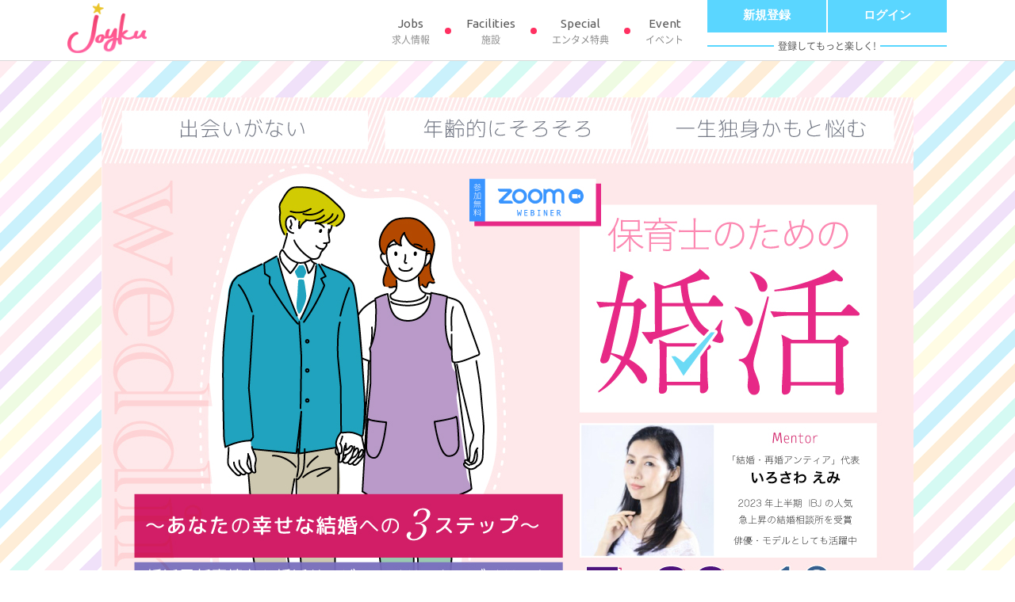

--- FILE ---
content_type: text/html; charset=UTF-8
request_url: https://www.joyku.net/event/10703
body_size: 16518
content:
<!DOCTYPE html>
<html lang="ja">
<head>
<meta charset="UTF-8">
<meta name="viewport" content="width=device-width, initial-scale=1">
<link rel="profile" href="http://gmpg.org/xfn/11">
<link rel="pingback" href="https://www.joyku.net/xmlrpc.php">
<meta name='robots' content='index, follow, max-image-preview:large, max-snippet:-1, max-video-preview:-1' />

	<!-- This site is optimized with the Yoast SEO plugin v26.6 - https://yoast.com/wordpress/plugins/seo/ -->
	<title>【保育士さんの婚活】＊Zoomで開催＊〜あなたの幸せな結婚への３ステップ〜 &#8212; JOYKU</title>
	<link rel="canonical" href="https://joyku.net/event/10703" />
	<meta property="og:locale" content="ja_JP" />
	<meta property="og:type" content="article" />
	<meta property="og:title" content="【保育士さんの婚活】＊Zoomで開催＊〜あなたの幸せな結婚への３ステップ〜 &#8212; JOYKU" />
	<meta property="og:description" content="こんにちは！ 楽しさ満載、JOYKU（ジョイク）運営事務局で ..." />
	<meta property="og:url" content="https://joyku.net/event/10703" />
	<meta property="og:site_name" content="JOYKU" />
	<meta property="article:modified_time" content="2023-06-29T06:20:36+00:00" />
	<meta property="og:image" content="https://joyku.net/wp-content/uploads/2023/06/7c47062a31cf1c963903390139bbf211.jpg" />
	<meta property="og:image:width" content="1024" />
	<meta property="og:image:height" content="768" />
	<meta property="og:image:type" content="image/jpeg" />
	<meta name="twitter:card" content="summary_large_image" />
	<meta name="twitter:label1" content="推定読み取り時間" />
	<meta name="twitter:data1" content="4分" />
	<script type="application/ld+json" class="yoast-schema-graph">{"@context":"https://schema.org","@graph":[{"@type":"WebPage","@id":"https://joyku.net/event/10703","url":"https://joyku.net/event/10703","name":"【保育士さんの婚活】＊Zoomで開催＊〜あなたの幸せな結婚への３ステップ〜 &#8212; JOYKU","isPartOf":{"@id":"https://www.joyku.net/#website"},"primaryImageOfPage":{"@id":"https://joyku.net/event/10703#primaryimage"},"image":{"@id":"https://joyku.net/event/10703#primaryimage"},"thumbnailUrl":"https://www.joyku.net/wp-content/uploads/2023/06/7c47062a31cf1c963903390139bbf211.jpg","datePublished":"2023-06-29T05:00:21+00:00","dateModified":"2023-06-29T06:20:36+00:00","breadcrumb":{"@id":"https://joyku.net/event/10703#breadcrumb"},"inLanguage":"ja","potentialAction":[{"@type":"ReadAction","target":["https://joyku.net/event/10703"]}]},{"@type":"ImageObject","inLanguage":"ja","@id":"https://joyku.net/event/10703#primaryimage","url":"https://www.joyku.net/wp-content/uploads/2023/06/7c47062a31cf1c963903390139bbf211.jpg","contentUrl":"https://www.joyku.net/wp-content/uploads/2023/06/7c47062a31cf1c963903390139bbf211.jpg","width":1024,"height":768},{"@type":"BreadcrumbList","@id":"https://joyku.net/event/10703#breadcrumb","itemListElement":[{"@type":"ListItem","position":1,"name":"Home","item":"https://www.joyku.net/"},{"@type":"ListItem","position":2,"name":"イベント","item":"https://www.joyku.net/event"},{"@type":"ListItem","position":3,"name":"【保育士さんの婚活】＊Zoomで開催＊〜あなたの幸せな結婚への３ステップ〜"}]},{"@type":"WebSite","@id":"https://www.joyku.net/#website","url":"https://www.joyku.net/","name":"JOYKU","description":"","publisher":{"@id":"https://www.joyku.net/#organization"},"potentialAction":[{"@type":"SearchAction","target":{"@type":"EntryPoint","urlTemplate":"https://www.joyku.net/?s={search_term_string}"},"query-input":{"@type":"PropertyValueSpecification","valueRequired":true,"valueName":"search_term_string"}}],"inLanguage":"ja"},{"@type":"Organization","@id":"https://www.joyku.net/#organization","name":"JOYKU","url":"https://www.joyku.net/","logo":{"@type":"ImageObject","inLanguage":"ja","@id":"https://www.joyku.net/#/schema/logo/image/","url":"https://www.joyku.net/wp-content/uploads/2023/02/logo.png","contentUrl":"https://www.joyku.net/wp-content/uploads/2023/02/logo.png","width":232,"height":146,"caption":"JOYKU"},"image":{"@id":"https://www.joyku.net/#/schema/logo/image/"}}]}</script>
	<!-- / Yoast SEO plugin. -->


<link rel='dns-prefetch' href='//cdnjs.cloudflare.com' />
<link rel='dns-prefetch' href='//maxcdn.bootstrapcdn.com' />
<link rel='dns-prefetch' href='//maps.googleapis.com' />
<link rel='dns-prefetch' href='//yubinbango.github.io' />
<link rel='dns-prefetch' href='//js.stripe.com' />
<link rel='dns-prefetch' href='//fonts.googleapis.com' />
<link rel="alternate" type="application/rss+xml" title="JOYKU &raquo; フィード" href="https://www.joyku.net/feed" />
<link rel="alternate" type="application/rss+xml" title="JOYKU &raquo; コメントフィード" href="https://www.joyku.net/comments/feed" />
<link rel="alternate" title="oEmbed (JSON)" type="application/json+oembed" href="https://www.joyku.net/wp-json/oembed/1.0/embed?url=https%3A%2F%2Fwww.joyku.net%2Fevent%2F10703" />
<link rel="alternate" title="oEmbed (XML)" type="text/xml+oembed" href="https://www.joyku.net/wp-json/oembed/1.0/embed?url=https%3A%2F%2Fwww.joyku.net%2Fevent%2F10703&#038;format=xml" />
<link rel='stylesheet' id='wpfp-css' href='https://www.joyku.net/wp-content/plugins/wp-favorite-posts/wpfp.css' type='text/css' />
<style id='wp-img-auto-sizes-contain-inline-css' type='text/css'>
img:is([sizes=auto i],[sizes^="auto," i]){contain-intrinsic-size:3000px 1500px}
/*# sourceURL=wp-img-auto-sizes-contain-inline-css */
</style>
<style id='wp-emoji-styles-inline-css' type='text/css'>

	img.wp-smiley, img.emoji {
		display: inline !important;
		border: none !important;
		box-shadow: none !important;
		height: 1em !important;
		width: 1em !important;
		margin: 0 0.07em !important;
		vertical-align: -0.1em !important;
		background: none !important;
		padding: 0 !important;
	}
/*# sourceURL=wp-emoji-styles-inline-css */
</style>
<style id='wp-block-library-inline-css' type='text/css'>
:root{--wp-block-synced-color:#7a00df;--wp-block-synced-color--rgb:122,0,223;--wp-bound-block-color:var(--wp-block-synced-color);--wp-editor-canvas-background:#ddd;--wp-admin-theme-color:#007cba;--wp-admin-theme-color--rgb:0,124,186;--wp-admin-theme-color-darker-10:#006ba1;--wp-admin-theme-color-darker-10--rgb:0,107,160.5;--wp-admin-theme-color-darker-20:#005a87;--wp-admin-theme-color-darker-20--rgb:0,90,135;--wp-admin-border-width-focus:2px}@media (min-resolution:192dpi){:root{--wp-admin-border-width-focus:1.5px}}.wp-element-button{cursor:pointer}:root .has-very-light-gray-background-color{background-color:#eee}:root .has-very-dark-gray-background-color{background-color:#313131}:root .has-very-light-gray-color{color:#eee}:root .has-very-dark-gray-color{color:#313131}:root .has-vivid-green-cyan-to-vivid-cyan-blue-gradient-background{background:linear-gradient(135deg,#00d084,#0693e3)}:root .has-purple-crush-gradient-background{background:linear-gradient(135deg,#34e2e4,#4721fb 50%,#ab1dfe)}:root .has-hazy-dawn-gradient-background{background:linear-gradient(135deg,#faaca8,#dad0ec)}:root .has-subdued-olive-gradient-background{background:linear-gradient(135deg,#fafae1,#67a671)}:root .has-atomic-cream-gradient-background{background:linear-gradient(135deg,#fdd79a,#004a59)}:root .has-nightshade-gradient-background{background:linear-gradient(135deg,#330968,#31cdcf)}:root .has-midnight-gradient-background{background:linear-gradient(135deg,#020381,#2874fc)}:root{--wp--preset--font-size--normal:16px;--wp--preset--font-size--huge:42px}.has-regular-font-size{font-size:1em}.has-larger-font-size{font-size:2.625em}.has-normal-font-size{font-size:var(--wp--preset--font-size--normal)}.has-huge-font-size{font-size:var(--wp--preset--font-size--huge)}.has-text-align-center{text-align:center}.has-text-align-left{text-align:left}.has-text-align-right{text-align:right}.has-fit-text{white-space:nowrap!important}#end-resizable-editor-section{display:none}.aligncenter{clear:both}.items-justified-left{justify-content:flex-start}.items-justified-center{justify-content:center}.items-justified-right{justify-content:flex-end}.items-justified-space-between{justify-content:space-between}.screen-reader-text{border:0;clip-path:inset(50%);height:1px;margin:-1px;overflow:hidden;padding:0;position:absolute;width:1px;word-wrap:normal!important}.screen-reader-text:focus{background-color:#ddd;clip-path:none;color:#444;display:block;font-size:1em;height:auto;left:5px;line-height:normal;padding:15px 23px 14px;text-decoration:none;top:5px;width:auto;z-index:100000}html :where(.has-border-color){border-style:solid}html :where([style*=border-top-color]){border-top-style:solid}html :where([style*=border-right-color]){border-right-style:solid}html :where([style*=border-bottom-color]){border-bottom-style:solid}html :where([style*=border-left-color]){border-left-style:solid}html :where([style*=border-width]){border-style:solid}html :where([style*=border-top-width]){border-top-style:solid}html :where([style*=border-right-width]){border-right-style:solid}html :where([style*=border-bottom-width]){border-bottom-style:solid}html :where([style*=border-left-width]){border-left-style:solid}html :where(img[class*=wp-image-]){height:auto;max-width:100%}:where(figure){margin:0 0 1em}html :where(.is-position-sticky){--wp-admin--admin-bar--position-offset:var(--wp-admin--admin-bar--height,0px)}@media screen and (max-width:600px){html :where(.is-position-sticky){--wp-admin--admin-bar--position-offset:0px}}

/*# sourceURL=wp-block-library-inline-css */
</style><style id='global-styles-inline-css' type='text/css'>
:root{--wp--preset--aspect-ratio--square: 1;--wp--preset--aspect-ratio--4-3: 4/3;--wp--preset--aspect-ratio--3-4: 3/4;--wp--preset--aspect-ratio--3-2: 3/2;--wp--preset--aspect-ratio--2-3: 2/3;--wp--preset--aspect-ratio--16-9: 16/9;--wp--preset--aspect-ratio--9-16: 9/16;--wp--preset--color--black: #000000;--wp--preset--color--cyan-bluish-gray: #abb8c3;--wp--preset--color--white: #ffffff;--wp--preset--color--pale-pink: #f78da7;--wp--preset--color--vivid-red: #cf2e2e;--wp--preset--color--luminous-vivid-orange: #ff6900;--wp--preset--color--luminous-vivid-amber: #fcb900;--wp--preset--color--light-green-cyan: #7bdcb5;--wp--preset--color--vivid-green-cyan: #00d084;--wp--preset--color--pale-cyan-blue: #8ed1fc;--wp--preset--color--vivid-cyan-blue: #0693e3;--wp--preset--color--vivid-purple: #9b51e0;--wp--preset--gradient--vivid-cyan-blue-to-vivid-purple: linear-gradient(135deg,rgb(6,147,227) 0%,rgb(155,81,224) 100%);--wp--preset--gradient--light-green-cyan-to-vivid-green-cyan: linear-gradient(135deg,rgb(122,220,180) 0%,rgb(0,208,130) 100%);--wp--preset--gradient--luminous-vivid-amber-to-luminous-vivid-orange: linear-gradient(135deg,rgb(252,185,0) 0%,rgb(255,105,0) 100%);--wp--preset--gradient--luminous-vivid-orange-to-vivid-red: linear-gradient(135deg,rgb(255,105,0) 0%,rgb(207,46,46) 100%);--wp--preset--gradient--very-light-gray-to-cyan-bluish-gray: linear-gradient(135deg,rgb(238,238,238) 0%,rgb(169,184,195) 100%);--wp--preset--gradient--cool-to-warm-spectrum: linear-gradient(135deg,rgb(74,234,220) 0%,rgb(151,120,209) 20%,rgb(207,42,186) 40%,rgb(238,44,130) 60%,rgb(251,105,98) 80%,rgb(254,248,76) 100%);--wp--preset--gradient--blush-light-purple: linear-gradient(135deg,rgb(255,206,236) 0%,rgb(152,150,240) 100%);--wp--preset--gradient--blush-bordeaux: linear-gradient(135deg,rgb(254,205,165) 0%,rgb(254,45,45) 50%,rgb(107,0,62) 100%);--wp--preset--gradient--luminous-dusk: linear-gradient(135deg,rgb(255,203,112) 0%,rgb(199,81,192) 50%,rgb(65,88,208) 100%);--wp--preset--gradient--pale-ocean: linear-gradient(135deg,rgb(255,245,203) 0%,rgb(182,227,212) 50%,rgb(51,167,181) 100%);--wp--preset--gradient--electric-grass: linear-gradient(135deg,rgb(202,248,128) 0%,rgb(113,206,126) 100%);--wp--preset--gradient--midnight: linear-gradient(135deg,rgb(2,3,129) 0%,rgb(40,116,252) 100%);--wp--preset--font-size--small: 13px;--wp--preset--font-size--medium: 20px;--wp--preset--font-size--large: 36px;--wp--preset--font-size--x-large: 42px;--wp--preset--spacing--20: 0.44rem;--wp--preset--spacing--30: 0.67rem;--wp--preset--spacing--40: 1rem;--wp--preset--spacing--50: 1.5rem;--wp--preset--spacing--60: 2.25rem;--wp--preset--spacing--70: 3.38rem;--wp--preset--spacing--80: 5.06rem;--wp--preset--shadow--natural: 6px 6px 9px rgba(0, 0, 0, 0.2);--wp--preset--shadow--deep: 12px 12px 50px rgba(0, 0, 0, 0.4);--wp--preset--shadow--sharp: 6px 6px 0px rgba(0, 0, 0, 0.2);--wp--preset--shadow--outlined: 6px 6px 0px -3px rgb(255, 255, 255), 6px 6px rgb(0, 0, 0);--wp--preset--shadow--crisp: 6px 6px 0px rgb(0, 0, 0);}:where(.is-layout-flex){gap: 0.5em;}:where(.is-layout-grid){gap: 0.5em;}body .is-layout-flex{display: flex;}.is-layout-flex{flex-wrap: wrap;align-items: center;}.is-layout-flex > :is(*, div){margin: 0;}body .is-layout-grid{display: grid;}.is-layout-grid > :is(*, div){margin: 0;}:where(.wp-block-columns.is-layout-flex){gap: 2em;}:where(.wp-block-columns.is-layout-grid){gap: 2em;}:where(.wp-block-post-template.is-layout-flex){gap: 1.25em;}:where(.wp-block-post-template.is-layout-grid){gap: 1.25em;}.has-black-color{color: var(--wp--preset--color--black) !important;}.has-cyan-bluish-gray-color{color: var(--wp--preset--color--cyan-bluish-gray) !important;}.has-white-color{color: var(--wp--preset--color--white) !important;}.has-pale-pink-color{color: var(--wp--preset--color--pale-pink) !important;}.has-vivid-red-color{color: var(--wp--preset--color--vivid-red) !important;}.has-luminous-vivid-orange-color{color: var(--wp--preset--color--luminous-vivid-orange) !important;}.has-luminous-vivid-amber-color{color: var(--wp--preset--color--luminous-vivid-amber) !important;}.has-light-green-cyan-color{color: var(--wp--preset--color--light-green-cyan) !important;}.has-vivid-green-cyan-color{color: var(--wp--preset--color--vivid-green-cyan) !important;}.has-pale-cyan-blue-color{color: var(--wp--preset--color--pale-cyan-blue) !important;}.has-vivid-cyan-blue-color{color: var(--wp--preset--color--vivid-cyan-blue) !important;}.has-vivid-purple-color{color: var(--wp--preset--color--vivid-purple) !important;}.has-black-background-color{background-color: var(--wp--preset--color--black) !important;}.has-cyan-bluish-gray-background-color{background-color: var(--wp--preset--color--cyan-bluish-gray) !important;}.has-white-background-color{background-color: var(--wp--preset--color--white) !important;}.has-pale-pink-background-color{background-color: var(--wp--preset--color--pale-pink) !important;}.has-vivid-red-background-color{background-color: var(--wp--preset--color--vivid-red) !important;}.has-luminous-vivid-orange-background-color{background-color: var(--wp--preset--color--luminous-vivid-orange) !important;}.has-luminous-vivid-amber-background-color{background-color: var(--wp--preset--color--luminous-vivid-amber) !important;}.has-light-green-cyan-background-color{background-color: var(--wp--preset--color--light-green-cyan) !important;}.has-vivid-green-cyan-background-color{background-color: var(--wp--preset--color--vivid-green-cyan) !important;}.has-pale-cyan-blue-background-color{background-color: var(--wp--preset--color--pale-cyan-blue) !important;}.has-vivid-cyan-blue-background-color{background-color: var(--wp--preset--color--vivid-cyan-blue) !important;}.has-vivid-purple-background-color{background-color: var(--wp--preset--color--vivid-purple) !important;}.has-black-border-color{border-color: var(--wp--preset--color--black) !important;}.has-cyan-bluish-gray-border-color{border-color: var(--wp--preset--color--cyan-bluish-gray) !important;}.has-white-border-color{border-color: var(--wp--preset--color--white) !important;}.has-pale-pink-border-color{border-color: var(--wp--preset--color--pale-pink) !important;}.has-vivid-red-border-color{border-color: var(--wp--preset--color--vivid-red) !important;}.has-luminous-vivid-orange-border-color{border-color: var(--wp--preset--color--luminous-vivid-orange) !important;}.has-luminous-vivid-amber-border-color{border-color: var(--wp--preset--color--luminous-vivid-amber) !important;}.has-light-green-cyan-border-color{border-color: var(--wp--preset--color--light-green-cyan) !important;}.has-vivid-green-cyan-border-color{border-color: var(--wp--preset--color--vivid-green-cyan) !important;}.has-pale-cyan-blue-border-color{border-color: var(--wp--preset--color--pale-cyan-blue) !important;}.has-vivid-cyan-blue-border-color{border-color: var(--wp--preset--color--vivid-cyan-blue) !important;}.has-vivid-purple-border-color{border-color: var(--wp--preset--color--vivid-purple) !important;}.has-vivid-cyan-blue-to-vivid-purple-gradient-background{background: var(--wp--preset--gradient--vivid-cyan-blue-to-vivid-purple) !important;}.has-light-green-cyan-to-vivid-green-cyan-gradient-background{background: var(--wp--preset--gradient--light-green-cyan-to-vivid-green-cyan) !important;}.has-luminous-vivid-amber-to-luminous-vivid-orange-gradient-background{background: var(--wp--preset--gradient--luminous-vivid-amber-to-luminous-vivid-orange) !important;}.has-luminous-vivid-orange-to-vivid-red-gradient-background{background: var(--wp--preset--gradient--luminous-vivid-orange-to-vivid-red) !important;}.has-very-light-gray-to-cyan-bluish-gray-gradient-background{background: var(--wp--preset--gradient--very-light-gray-to-cyan-bluish-gray) !important;}.has-cool-to-warm-spectrum-gradient-background{background: var(--wp--preset--gradient--cool-to-warm-spectrum) !important;}.has-blush-light-purple-gradient-background{background: var(--wp--preset--gradient--blush-light-purple) !important;}.has-blush-bordeaux-gradient-background{background: var(--wp--preset--gradient--blush-bordeaux) !important;}.has-luminous-dusk-gradient-background{background: var(--wp--preset--gradient--luminous-dusk) !important;}.has-pale-ocean-gradient-background{background: var(--wp--preset--gradient--pale-ocean) !important;}.has-electric-grass-gradient-background{background: var(--wp--preset--gradient--electric-grass) !important;}.has-midnight-gradient-background{background: var(--wp--preset--gradient--midnight) !important;}.has-small-font-size{font-size: var(--wp--preset--font-size--small) !important;}.has-medium-font-size{font-size: var(--wp--preset--font-size--medium) !important;}.has-large-font-size{font-size: var(--wp--preset--font-size--large) !important;}.has-x-large-font-size{font-size: var(--wp--preset--font-size--x-large) !important;}
/*# sourceURL=global-styles-inline-css */
</style>

<style id='classic-theme-styles-inline-css' type='text/css'>
/*! This file is auto-generated */
.wp-block-button__link{color:#fff;background-color:#32373c;border-radius:9999px;box-shadow:none;text-decoration:none;padding:calc(.667em + 2px) calc(1.333em + 2px);font-size:1.125em}.wp-block-file__button{background:#32373c;color:#fff;text-decoration:none}
/*# sourceURL=/wp-includes/css/classic-themes.min.css */
</style>
<link rel='stylesheet' id='onepress-style-css' href='https://www.joyku.net/wp-content/themes/onepress/style.css?ver=6.9' type='text/css' media='all' />
<style id='onepress-style-inline-css' type='text/css'>
#main .video-section section.hero-slideshow-wrapper{background:transparent}.hero-slideshow-wrapper:after{position:absolute;top:0px;left:0px;width:100%;height:100%;background-color:rgba(0,0,0,0);display:block;content:""}#parallax-hero .jarallax-container .parallax-bg:before{background-color:rgba(0,0,0,0)}.body-desktop .parallax-hero .hero-slideshow-wrapper:after{display:none!important}#parallax-hero>.parallax-bg::before{background-color:rgba(0,0,0,0);opacity:1}.body-desktop .parallax-hero .hero-slideshow-wrapper:after{display:none!important}a,.screen-reader-text:hover,.screen-reader-text:active,.screen-reader-text:focus,.header-social a,.onepress-menu a:hover,.onepress-menu ul li a:hover,.onepress-menu li.onepress-current-item>a,.onepress-menu ul li.current-menu-item>a,.onepress-menu>li a.menu-actived,.onepress-menu.onepress-menu-mobile li.onepress-current-item>a,.site-footer a,.site-footer .footer-social a:hover,.site-footer .btt a:hover,.highlight,#comments .comment .comment-wrapper .comment-meta .comment-time:hover,#comments .comment .comment-wrapper .comment-meta .comment-reply-link:hover,#comments .comment .comment-wrapper .comment-meta .comment-edit-link:hover,.btn-theme-primary-outline,.sidebar .widget a:hover,.section-services .service-item .service-image i,.counter_item .counter__number,.team-member .member-thumb .member-profile a:hover,.icon-background-default{color:#ff3062}input[type="reset"],input[type="submit"],input[type="submit"],input[type="reset"]:hover,input[type="submit"]:hover,input[type="submit"]:hover .nav-links a:hover,.btn-theme-primary,.btn-theme-primary-outline:hover,.section-testimonials .card-theme-primary,.woocommerce #respond input#submit,.woocommerce a.button,.woocommerce button.button,.woocommerce input.button,.woocommerce button.button.alt,.pirate-forms-submit-button,.pirate-forms-submit-button:hover,input[type="reset"],input[type="submit"],input[type="submit"],.pirate-forms-submit-button,.contact-form div.wpforms-container-full .wpforms-form .wpforms-submit,.contact-form div.wpforms-container-full .wpforms-form .wpforms-submit:hover,.nav-links a:hover,.nav-links a.current,.nav-links .page-numbers:hover,.nav-links .page-numbers.current{background:#ff3062}.btn-theme-primary-outline,.btn-theme-primary-outline:hover,.pricing__item:hover,.section-testimonials .card-theme-primary,.entry-content blockquote{border-color:#ff3062}.site-footer{background-color:#ffffff}.site-footer .footer-connect .follow-heading,.site-footer .footer-social a{color:rgba(255,255,255,0.9)}.site-footer .site-info,.site-footer .btt a{background-color:#ff3062}.site-footer .site-info{color:rgba(255,255,255,0.7)}.site-footer .btt a,.site-footer .site-info a{color:rgba(255,255,255,0.9)}#footer-widgets{}.gallery-carousel .g-item{padding:0px 10px}.gallery-carousel-wrap{margin-left:-10px;margin-right:-10px}.gallery-grid .g-item,.gallery-masonry .g-item .inner{padding:10px}.gallery-grid-wrap,.gallery-masonry-wrap{margin-left:-10px;margin-right:-10px}.gallery-justified-wrap{margin-left:-20px;margin-right:-20px}
/*# sourceURL=onepress-style-inline-css */
</style>
<link rel='stylesheet' id='onepress-child-style-css' href='https://www.joyku.net/wp-content/themes/onepress-child-master/style.css?ver=20210519' type='text/css' media='all' />
<link rel='stylesheet' id='onepress-fonts-css' href='https://fonts.googleapis.com/css?family=Ubuntu%3A400%2C700&#038;ver=6.9' type='text/css' media='all' />
<link rel='stylesheet' id='onepress-bootstrap-css' href='https://maxcdn.bootstrapcdn.com/bootstrap/4.0.0-alpha.6/css/bootstrap.min.css?ver=4.0.0' type='text/css' media='all' />
<link rel='stylesheet' id='onepress-fontello-css' href='https://www.joyku.net/wp-content/themes/onepress-child-master/assets/css/fontello.css?ver=1.0.0' type='text/css' media='all' />
<link rel='stylesheet' id='slick-css-css' href='https://www.joyku.net/wp-content/themes/onepress-child-master/assets/css/slick.css?ver=6.9' type='text/css' media='all' />
<link rel='stylesheet' id='slick-theme-css-css' href='https://www.joyku.net/wp-content/themes/onepress-child-master/assets/css/slick-theme.css?ver=6.9' type='text/css' media='all' />
<link rel='stylesheet' id='onepress-animate-css' href='https://www.joyku.net/wp-content/themes/onepress/assets/css/animate.min.css?ver=2.3.16' type='text/css' media='all' />
<link rel='stylesheet' id='onepress-fa-css' href='https://www.joyku.net/wp-content/themes/onepress/assets/fontawesome-v6/css/all.min.css?ver=6.5.1' type='text/css' media='all' />
<link rel='stylesheet' id='onepress-fa-shims-css' href='https://www.joyku.net/wp-content/themes/onepress/assets/fontawesome-v6/css/v4-shims.min.css?ver=6.5.1' type='text/css' media='all' />
<link rel='stylesheet' id='onepress-gallery-lightgallery-css' href='https://www.joyku.net/wp-content/themes/onepress/assets/css/lightgallery.css?ver=6.9' type='text/css' media='all' />
<script type="text/javascript" src="//cdnjs.cloudflare.com/ajax/libs/tether/1.4.0/js/tether.min.js?ver=1.4.0" id="tether-js"></script>
<script type="text/javascript" src="https://maps.googleapis.com/maps/api/js?key=AIzaSyCO9zWLjN8pQYvdfVs-Bj4Q5ZCiqqoJo2s&amp;ver=6.9" id="google-maps-js"></script>
<script type="text/javascript" src="https://www.joyku.net/wp-includes/js/jquery/jquery.min.js?ver=3.7.1" id="jquery-core-js"></script>
<script type="text/javascript" src="https://www.joyku.net/wp-includes/js/jquery/jquery-migrate.min.js?ver=3.4.1" id="jquery-migrate-js"></script>
<script type="text/javascript" src="https://www.joyku.net/wp-content/themes/onepress-child-master/assets/js/acf_map.js?ver=6.9" id="acf-map-js"></script>
<script type="text/javascript" src="https://yubinbango.github.io/yubinbango/yubinbango.js?ver=6.9" id="yubinbango-js"></script>
<script type="text/javascript" src="https://www.joyku.net/wp-content/themes/onepress-child-master/assets/js/slick.min.js?ver=6.9" id="slick-js-js"></script>
<script type="text/javascript" src="https://js.stripe.com/v3/?ver=3" id="stripe-js-v3-js"></script>
<script type="text/javascript" id="rcp-stripe-js-extra">
/* <![CDATA[ */
var rcpStripe = {"keys":{"publishable":"pk_live_519aC3AJGzTkh3VVbnDHP8E401cjE26MaNBOoCth6mGXYCMQWMnDmUsbzgkm6mZU7qZeJukQKd9QlfnH1shRD8wPB00axajjkW0"},"errors":{"api_key_expired":"Payment gateway connection error.","card_declined":"The card has been declined.","email_invalid":"Invalid email address. Please enter a valid email address and try again.","expired_card":"This card has expired. Please try again with a different payment method.","incorrect_address":"The supplied billing address is incorrect. Please check the card's address or try again with a different card.","incorrect_cvc":"The card's security code is incorrect. Please check the security code or try again with a different card.","incorrect_number":"The card number is incorrect. Please check the card number or try again with a different card.","invalid_number":"The card number is incorrect. Please check the card number or try again with a different card.","incorrect_zip":"The card's postal code is incorrect. Please check the postal code or try again with a different card.","postal_code_invalid":"The card's postal code is incorrect. Please check the postal code or try again with a different card.","invalid_cvc":"The card's security code is invalid. Please check the security code or try again with a different card.","invalid_expiry_month":"The card's expiration month is incorrect.","invalid_expiry_year":"The card's expiration year is incorrect.","payment_intent_authentication_failure":"Authentication failure.","payment_intent_incompatible_payment_method":"This payment method is invalid.","payment_intent_payment_attempt_failed":"Payment attempt failed.","setup_intent_authentication_failure":"Setup attempt failed."},"formatting":{"currencyMultiplier":1},"elementsConfig":null};
//# sourceURL=rcp-stripe-js-extra
/* ]]> */
</script>
<script type="text/javascript" src="https://www.joyku.net/wp-content/plugins/restrict-content-pro/core/includes/gateways/stripe/js/stripe.min.js?ver=3.5.41" id="rcp-stripe-js"></script>
<script type="text/javascript" src="https://www.joyku.net/wp-content/plugins/restrict-content-pro/core/includes/gateways/stripe/js/register.min.js?ver=3.5.41" id="rcp-stripe-register-js"></script>
<script type="text/javascript" src="https://www.joyku.net/wp-content/plugins/wp-favorite-posts/script.js?ver=1.6.8" id="wp-favorite-posts-js"></script>
<link rel="https://api.w.org/" href="https://www.joyku.net/wp-json/" /><link rel="EditURI" type="application/rsd+xml" title="RSD" href="https://www.joyku.net/xmlrpc.php?rsd" />
<link rel='shortlink' href='https://www.joyku.net/?p=10703' />

            <style type="text/css">
                #wpadminbar .quicklinks #wp-admin-bar-abus_switch_to_user ul li .ab-item {
                    height: auto;
                }
                #abus_search_text {
                    width: 280px;
                    margin: 0;
                    padding: 0 8px;
                    line-height: 2;
                    min-height: 30px;
                    box-shadow: 0 0 0 transparent;
                    border-radius: 4px;
                    border: 1px solid #7e8993;
                    background-color: #ffffff;
                    color: #32373c;
                    font-size: 14px;
                    box-sizing: border-box;
                    vertical-align: top;
                }
                #abus_search_text:focus {
                    border-color: #007cba;
                    box-shadow: 0 0 0 1px #007cba;
                    outline: 2px solid transparent;
                }
                #abus_search_submit {
                    font-size: 13px;
                    padding: 0 10px;
                    min-height: 30px;
                    border-width: 1px;
                    border-radius: 3px;
                    color: #0071a1;
                    border-color: #0071a1;
                    background-color: #f3f5f6;
                    line-height: 2;
                    box-sizing: border-box;
                    vertical-align: top;
                 }
                 #abus_search_submit:hover {
                    background: #f1f1f1;
                    border-color: #016087;
                    color: #016087;
                 }
            </style>
        <script type="text/javascript">
	window._se_plugin_version = '8.1.9';
</script>
		<script>
			document.documentElement.className = document.documentElement.className.replace( 'no-js', 'js' );
		</script>
				<style>
			.no-js img.lazyload { display: none; }
			figure.wp-block-image img.lazyloading { min-width: 150px; }
							.lazyload, .lazyloading { opacity: 0; }
				.lazyloaded {
					opacity: 1;
					transition: opacity 400ms;
					transition-delay: 0ms;
				}
					</style>
		
<!-- Meta Pixel Code -->
<script type='text/javascript'>
!function(f,b,e,v,n,t,s){if(f.fbq)return;n=f.fbq=function(){n.callMethod?
n.callMethod.apply(n,arguments):n.queue.push(arguments)};if(!f._fbq)f._fbq=n;
n.push=n;n.loaded=!0;n.version='2.0';n.queue=[];t=b.createElement(e);t.async=!0;
t.src=v;s=b.getElementsByTagName(e)[0];s.parentNode.insertBefore(t,s)}(window,
document,'script','https://connect.facebook.net/en_US/fbevents.js');
</script>
<!-- End Meta Pixel Code -->
<script type='text/javascript'>var url = window.location.origin + '?ob=open-bridge';
            fbq('set', 'openbridge', '1891613710970597', url);
fbq('init', '1891613710970597', {}, {
    "agent": "wordpress-6.9-4.1.5"
})</script><script type='text/javascript'>
    fbq('track', 'PageView', []);
  </script><style type="text/css">.recentcomments a{display:inline !important;padding:0 !important;margin:0 !important;}</style><link rel="icon" href="https://www.joyku.net/wp-content/uploads/2023/02/cropped-favicon-32x32.png" sizes="32x32" />
<link rel="icon" href="https://www.joyku.net/wp-content/uploads/2023/02/cropped-favicon-192x192.png" sizes="192x192" />
<link rel="apple-touch-icon" href="https://www.joyku.net/wp-content/uploads/2023/02/cropped-favicon-180x180.png" />
<meta name="msapplication-TileImage" content="https://www.joyku.net/wp-content/uploads/2023/02/cropped-favicon-270x270.png" />
<!-- Google Tag Manager -->
<script>(function(w,d,s,l,i){w[l]=w[l]||[];w[l].push({'gtm.start':
new Date().getTime(),event:'gtm.js'});var f=d.getElementsByTagName(s)[0],
j=d.createElement(s),dl=l!='dataLayer'?'&l='+l:'';j.async=true;j.src=
'https://www.googletagmanager.com/gtm.js?id='+i+dl;f.parentNode.insertBefore(j,f);
})(window,document,'script','dataLayer','GTM-5556GF7');</script>
<!-- End Google Tag Manager --><!-- Global site tag (gtag.js) - Google Ads: 441669479 -->
<script async src="https://www.googletagmanager.com/gtag/js?id=AW-441669479"></script>
<script>
	window.dataLayer = window.dataLayer || [];
	function gtag(){dataLayer.push(arguments);}
	gtag('js', new Date());
	gtag('config', 'AW-441669479');
</script>		<style type="text/css" id="wp-custom-css">
			/* ホーム: デライトコミュニケーションズの企業ロゴ */
.list-companies div:nth-of-type(1) a {
	background-size: 75% !important;
}


/* 運営会社: JCのロゴを非表示に */
.page-corporate .corporate-detail {
    background: none;
}
.page-corporate .corporate-detail:before {
	display: none;
}

/* google mapの埋め込みをレスポンシブに対応、mapは正方形で表示 */
.map-container {
    position: relative;
    width: 100%;
    height: 0;
    padding-bottom: 100%; /* 1:1 aspect ratio for all devices */
}

.map-container iframe {
    position: absolute;
    top: 0;
    left: 0;
    width: 100%;
    height: 100%;
    border: 0;
}
		</style>
		<!-- LINE Tag Base Code -->
<!-- Do Not Modify -->
<script>
(function(g,d,o){
	g._ltq=g._ltq||[];g._lt=g._lt||function(){g._ltq.push(arguments)};
	var h=location.protocol==='https:'?'https://d.line-scdn.net':'http://d.line-cdn.net';
	var s=d.createElement('script');s.async=1;
	s.src=o||h+'/n/line_tag/public/release/v1/lt.js';
	var t=d.getElementsByTagName('script')[0];t.parentNode.insertBefore(s,t);
		})(window, document);
_lt('init', {
	customerType: 'lap',
	tagId: '61338a96-d54b-4471-a7c8-487ce7fdf854'
});
_lt('send', 'pv', ['61338a96-d54b-4471-a7c8-487ce7fdf854']);
</script>
<noscript>
	<img height="1" width="1" style="display:none"
				src="https://tr.line.me/tag.gif?c_t=lap&t_id=61338a96-d54b-4471-a7c8-487ce7fdf854&e=pv&noscript=1" />
</noscript>
<!-- End LINE Tag Base Code --><script>
_lt('send', 'cv', {
	type: 'JOYKUad2021'
},['61338a96-d54b-4471-a7c8-487ce7fdf854']);
</script><script>
_lt('send', 'cv', {
  type: 'JoykuOrange'
},['9f6cacac-ef63-4436-b407-5ddbccb22184']);
</script>
  <script>
  jQuery(function($) {
	$( '.mw_wp_form form' ).attr( 'class', 'h-adr' );
  });
  </script>
	</head>

<body class="wp-singular event-template-default single single-event postid-10703 wp-custom-logo wp-theme-onepress wp-child-theme-onepress-child-master">
<!-- Google Tag Manager (noscript) -->
<noscript><iframe 
height="0" width="0" style="display:none;visibility:hidden" data-src="https://www.googletagmanager.com/ns.html?id=GTM-5556GF7" class="lazyload" src="[data-uri]"></iframe></noscript>
<!-- End Google Tag Manager (noscript) -->
<div id="fb-root"></div>
<script>(function(d, s, id) {
  var js, fjs = d.getElementsByTagName(s)[0];
  if (d.getElementById(id)) return;
  js = d.createElement(s); js.id = id;
  js.src = "//connect.facebook.net/ja_JP/sdk.js#xfbml=1&version=v2.8&appId=1821474591426934";
  fjs.parentNode.insertBefore(js, fjs);
}(document, 'script', 'facebook-jssdk'));</script>

<div id="page" class="hfeed site">
	<a class="skip-link screen-reader-text" href="#content">コンテンツへスキップ</a>
	<header id="masthead" class="joyku-header" role="banner">
	<div class="container">
		<div class="site-branding">
		<div class="site-brand-inner has-logo-img no-desc"><div class="site-logo-div"><a href="https://www.joyku.net/" class="custom-logo-link  no-t-logo" rel="home" itemprop="url"><img width="232" height="146"   alt="JOYKU" itemprop="logo" decoding="async" data-srcset="https://www.joyku.net/wp-content/uploads/2023/02/logo.png 232w, https://www.joyku.net/wp-content/uploads/2023/02/logo-150x94.png 150w"  data-src="https://www.joyku.net/wp-content/uploads/2023/02/logo.png" data-sizes="(max-width: 232px) 100vw, 232px" class="custom-logo lazyload" src="[data-uri]" /><noscript><img width="232" height="146" src="https://www.joyku.net/wp-content/uploads/2023/02/logo.png" class="custom-logo" alt="JOYKU" itemprop="logo" decoding="async" srcset="https://www.joyku.net/wp-content/uploads/2023/02/logo.png 232w, https://www.joyku.net/wp-content/uploads/2023/02/logo-150x94.png 150w" sizes="(max-width: 232px) 100vw, 232px" /></noscript></a></div></div>		</div>
		<!-- .site-branding -->

		<div class="header-right-wrapper">
			<a href="#0" id="nav-toggle">メニュー<span></span></a>
			<nav id="site-navigation" class="main-navigation" role="navigation">
				<ul class="onepress-menu">
					<li id="menu-item-102" class="menu-item menu-item-type-custom menu-item-object-custom menu-item-102"><a href="/job">Jobs<br /><span>求人情報</span></a></li>
<li id="menu-item-1232" class="menu-item menu-item-type-custom menu-item-object-custom menu-item-1232"><a href="/nursery">Facilities<br /><span>施設</span></a></li>
<li id="menu-item-105" class="menu-item menu-item-type-post_type_archive menu-item-object-special menu-item-105"><a href="https://www.joyku.net/special">Special<br /><span>エンタメ特典</span></a></li>
<li id="menu-item-101" class="menu-item menu-item-type-custom menu-item-object-custom menu-item-101"><a href="/event">Event<br /><span>イベント</span></a></li>
<li id="menu-item-17" class="menu-btn menu-register menu-item menu-item-type-post_type menu-item-object-page menu-item-17"><a href="https://www.joyku.net/register">新規登録<br /><span></span></a></li>
<li id="menu-item-28" class="menu-btn menu-mypage menu-item menu-item-type-post_type menu-item-object-page menu-item-28"><a href="https://www.joyku.net/register/your-membership">MY PAGE<br /><span></span></a></li>
<li id="menu-item-27" class="menu-btn menu-login-logout menu-item menu-item-type-custom menu-item-object-custom menu-item-27"><a href="https://www.joyku.net/login">ログイン<br /><span></span></a></li>
				</ul>
			</nav>
			<!-- #site-navigation -->
		</div>

		<div class="header-name">
		  			<p>登録してもっと楽しく!</p>
		  		</div>
	</div>
</header><!-- #masthead -->

<div id="content" class="site-content">

	
		<div class="entry-header bg-border">
			<div class="container p-t-3">
				<img width="1024" height="768"   alt="" decoding="async" fetchpriority="high" data-srcset="https://www.joyku.net/wp-content/uploads/2023/06/7c47062a31cf1c963903390139bbf211.jpg 1024w, https://www.joyku.net/wp-content/uploads/2023/06/7c47062a31cf1c963903390139bbf211-300x225.jpg 300w, https://www.joyku.net/wp-content/uploads/2023/06/7c47062a31cf1c963903390139bbf211-150x113.jpg 150w, https://www.joyku.net/wp-content/uploads/2023/06/7c47062a31cf1c963903390139bbf211-768x576.jpg 768w"  data-src="https://www.joyku.net/wp-content/uploads/2023/06/7c47062a31cf1c963903390139bbf211.jpg" data-sizes="(max-width: 1024px) 100vw, 1024px" class="img-fluid d-block mx-auto wp-post-image lazyload" src="[data-uri]" /><noscript><img width="1024" height="768" src="https://www.joyku.net/wp-content/uploads/2023/06/7c47062a31cf1c963903390139bbf211.jpg" class="img-fluid d-block mx-auto wp-post-image" alt="" decoding="async" fetchpriority="high" srcset="https://www.joyku.net/wp-content/uploads/2023/06/7c47062a31cf1c963903390139bbf211.jpg 1024w, https://www.joyku.net/wp-content/uploads/2023/06/7c47062a31cf1c963903390139bbf211-300x225.jpg 300w, https://www.joyku.net/wp-content/uploads/2023/06/7c47062a31cf1c963903390139bbf211-150x113.jpg 150w, https://www.joyku.net/wp-content/uploads/2023/06/7c47062a31cf1c963903390139bbf211-768x576.jpg 768w" sizes="(max-width: 1024px) 100vw, 1024px" /></noscript>				<h1 class="event-title">
					【保育士さんの婚活】＊Zoomで開催＊〜あなたの幸せな結婚への３ステップ〜					<div class="event-category">Lesson</div>
				</h1>
			</div>
		</div>

		<div class="bg-secondary">
			<div class="container p-y-3">

				<div class="row">
					<div class="col-12">

						<div class="event-detail">

							<div class="d-sm-flex flex-sm-row align-items-center">
								<div class="col-label hidden-sm-down">&nbsp;</div>
								<div class="col-content"><p>こんにちは！</p>
<p>楽しさ満載、JOYKU（ジョイク）運営事務局です！</p>
<p>今回は “【保育士さんの婚活】〜あなたの幸せな結婚への３ステップ〜”イベントをZoomを用いたオンラインで開催致します。<br />
＊本講座は保育に関わるお仕事をされている方を対象とした講座となっています。</p>
<p>こんなお悩みありませんか？</p>
<p><strong>・出会いがない、職場と家の往復の毎日。</strong><br />
<strong>・年齢的にそろそろ結婚したい</strong><br />
<strong>・結婚したいけど、方法がわからない</strong><br />
<strong>・既婚者や結婚意欲のない人と付き合ってしまう</strong><br />
<strong>・恋愛経験が少ないので、正解がわからない</strong><br />
<strong>・マッチングアプリは少し怖い</strong><br />
<strong>・1人で婚活していたけど、孤独感や限界を感じる</strong><br />
<strong>・自分は一生独身なのかもと不安に思うことがある</strong></p>
<p>１つでも当てはまる、保育士さん！<br />
１時間のオンラインで「結婚への３ステップ」「マッチングアプリや婚活パーティー、結婚相談所など、各婚活サービスのメリット・デメリット」「婚活の最新情報」を楽しく学びましょう！</p>
<p>＝＝＝＝＝＝＝＝＝＝＝＝＝＝＝＝＝＝＝＝＝＝＝＝＝＝＝＝＝＝＝＝</p>
<p><strong>▽講師「 いろさわ えみ 」プロフィール</strong></p>
<p><img decoding="async"   alt="" width="300" height="300" data-srcset="https://www.joyku.net/wp-content/uploads/2023/06/S__47972370-300x300.jpg 300w, https://www.joyku.net/wp-content/uploads/2023/06/S__47972370-1024x1024.jpg 1024w, https://www.joyku.net/wp-content/uploads/2023/06/S__47972370-150x150.jpg 150w, https://www.joyku.net/wp-content/uploads/2023/06/S__47972370-768x768.jpg 768w, https://www.joyku.net/wp-content/uploads/2023/06/S__47972370.jpg 1068w"  data-src="https://www.joyku.net/wp-content/uploads/2023/06/S__47972370-300x300.jpg" data-sizes="(max-width: 300px) 100vw, 300px" class="alignnone size-medium wp-image-10704 lazyload" src="[data-uri]" /><noscript><img decoding="async" class="alignnone size-medium wp-image-10704" src="https://www.joyku.net/wp-content/uploads/2023/06/S__47972370-300x300.jpg" alt="" width="300" height="300" srcset="https://www.joyku.net/wp-content/uploads/2023/06/S__47972370-300x300.jpg 300w, https://www.joyku.net/wp-content/uploads/2023/06/S__47972370-1024x1024.jpg 1024w, https://www.joyku.net/wp-content/uploads/2023/06/S__47972370-150x150.jpg 150w, https://www.joyku.net/wp-content/uploads/2023/06/S__47972370-768x768.jpg 768w, https://www.joyku.net/wp-content/uploads/2023/06/S__47972370.jpg 1068w" sizes="(max-width: 300px) 100vw, 300px" /></noscript></p>
<div class="page" title="Page 6">
<div class="layoutArea">
<p>中野区生まれ、練馬区育ち、新宿区在住。</p>
<p>2023年上半期、IBJの人気急上昇の結婚相談所を受賞した「結婚・再婚アンティア」代表。<br />
私自身が1年婚活をして出会った夫と半年で結婚。今年結婚20年目の愛夫家。二児の母。</p>
<p>婚活経験者として婚活する方を応援したくて開業。性格は前向き、寛容。趣味はカラオケと漫画とピラティス</p>
</div>
</div>
<p>＝＝＝＝＝＝＝＝＝＝＝＝＝＝＝＝＝＝＝＝＝＝＝＝＝＝＝＝＝＝＝＝</p>
<div class="page" title="Page 6">
<div class="layoutArea">
<div class="column">
<div class="page" title="Page 6">
<div class="layoutArea">
<div class="column">
<div class="page" title="Page 6">
<div class="layoutArea">
<div class="column">
<p>当日はZoomというオンライン会議システムを利用いたします！</p>
</div>
</div>
</div>
</div>
</div>
</div>
</div>
</div>
</div>
<p>＊Zoomについて＊</p>
<p>Zoomとは世界で1番利用されているオンライン会議システムです（現在経済産業省等より学習支援として利用を推進されています）</p>
<p>〜アクセスは簡単！たった3回クリックするだけ📱〜</p>
<p>①事前に、パソコンやスマホにZoomのアプリをダウンロードしておいて下さい。</p>
<p>②開催日数日前にZoom入室用のURLを記載したメールをお送り致します。</p>
<p>③開催時間になりましたら、URLをクリックしていただくと&#8230;</p>
<p><img decoding="async"   alt="" width="747" height="438" data-srcset="https://www.joyku.net/wp-content/uploads/2020/05/5D1F7D81-9765-4096-A4E0-CE77EEFA5469-300x176.png 300w, https://www.joyku.net/wp-content/uploads/2020/05/5D1F7D81-9765-4096-A4E0-CE77EEFA5469-1024x600.png 1024w, https://www.joyku.net/wp-content/uploads/2020/05/5D1F7D81-9765-4096-A4E0-CE77EEFA5469-768x450.png 768w, https://www.joyku.net/wp-content/uploads/2020/05/5D1F7D81-9765-4096-A4E0-CE77EEFA5469.png 1130w"  data-src="https://www.joyku.net/wp-content/uploads/2020/05/5D1F7D81-9765-4096-A4E0-CE77EEFA5469-300x176.png" data-sizes="(max-width: 747px) 100vw, 747px" class="wp-image-6978 aligncenter lazyload" src="[data-uri]" /><noscript><img decoding="async" class="wp-image-6978 aligncenter" src="https://www.joyku.net/wp-content/uploads/2020/05/5D1F7D81-9765-4096-A4E0-CE77EEFA5469-300x176.png" alt="" width="747" height="438" srcset="https://www.joyku.net/wp-content/uploads/2020/05/5D1F7D81-9765-4096-A4E0-CE77EEFA5469-300x176.png 300w, https://www.joyku.net/wp-content/uploads/2020/05/5D1F7D81-9765-4096-A4E0-CE77EEFA5469-1024x600.png 1024w, https://www.joyku.net/wp-content/uploads/2020/05/5D1F7D81-9765-4096-A4E0-CE77EEFA5469-768x450.png 768w, https://www.joyku.net/wp-content/uploads/2020/05/5D1F7D81-9765-4096-A4E0-CE77EEFA5469.png 1130w" sizes="(max-width: 747px) 100vw, 747px" /></noscript></p>
<p>このような画面になりますので、「コンピューターオーディオに参加する」をクリックして下さい！</p>
<p>&nbsp;</p>
<p><img loading="lazy" decoding="async"   alt="" width="755" height="566" data-srcset="https://www.joyku.net/wp-content/uploads/2021/04/4374922_s1024-300x225.jpg 300w, https://www.joyku.net/wp-content/uploads/2021/04/4374922_s1024-150x112.jpg 150w, https://www.joyku.net/wp-content/uploads/2021/04/4374922_s1024-768x575.jpg 768w, https://www.joyku.net/wp-content/uploads/2021/04/4374922_s1024.jpg 1024w"  data-src="https://www.joyku.net/wp-content/uploads/2021/04/4374922_s1024-300x225.jpg" data-sizes="auto, (max-width: 755px) 100vw, 755px" class=" wp-image-8298 aligncenter lazyload" src="[data-uri]" /><noscript><img loading="lazy" decoding="async" class=" wp-image-8298 aligncenter" src="https://www.joyku.net/wp-content/uploads/2021/04/4374922_s1024-300x225.jpg" alt="" width="755" height="566" srcset="https://www.joyku.net/wp-content/uploads/2021/04/4374922_s1024-300x225.jpg 300w, https://www.joyku.net/wp-content/uploads/2021/04/4374922_s1024-150x112.jpg 150w, https://www.joyku.net/wp-content/uploads/2021/04/4374922_s1024-768x575.jpg 768w, https://www.joyku.net/wp-content/uploads/2021/04/4374922_s1024.jpg 1024w" sizes="auto, (max-width: 755px) 100vw, 755px" /></noscript></p>
<p>その後、入室が許可されるとオンラインルームへの参加が可能となります♪</p>
<p>簡単に参加出来ますので、当日までにZoomアプリのご確認よろしくお願い致します！！</p>
</div>
							</div>

							<div class="d-flex flex-row align-items-center">
								<div class="col-label"><span>開催日程</span></div>
								<div class="col-content text-large">
									2023年7月30日(日)									10:00~11:00								</div>
							</div>
							<div class="d-flex flex-row align-items-center">
								<div class="col-label"><span>開催場所</span></div>
								<div class="col-content text-large">
									<strong>オンラインで開催</strong><br>
																	</div>
							</div>

														
							<div class="d-flex flex-row align-items-center"><div class="col-label"><span>受講料</span></div><div class="col-content text-large">無料イベント</div></div><div class="d-flex flex-row align-items-center"><div class="col-label"><span>定員</span></div><div class="col-content text-large">特にありません</div></div><div class="d-flex flex-row align-items-center"><div class="col-label"><span>参加方法</span></div><div class="col-content text-large">前日までにzoomのURLを発行します。</div></div><div class="d-flex flex-row align-items-center"><div class="col-label"><span>参加資格</span></div><div class="col-content text-large">特にありません</div></div>
							<div class="d-flex flex-row align-items-center">
								<div class="col-label"><span>申込期限</span></div>
								<div class="col-content text-large">2023年7月29日(土)</div>
							</div>

							<div class="d-flex flex-row align-items-top"><div class="col-label"><span>その他</span></div><div class="col-content ">〜準備する物について〜<br />
インターネットにつなげる、スマホまたはPC（Zoomというオンライン会議システムを利用します）<br />
<br />
※注意事項※<br />
＊講師の先生のノウハウ流出防止のため、アーカイブ配信は原則行っておりませんのでご了承ください。<br />
（もしご要望の場合、講師の方に直接ご相談ください）<br />
＊オンラインでの開催になりますので、予めネット環境のご確認をよろしくお願い致します。<br />
＊デバイスのご準備をお願い致します。<br />
＊「Wi-Fi等ネットの接続が切れる」「操作ミスで途中で受講が出来なくなった」「機器の問題により音声が聞こえなかった」等の、講義中に起きたトラブルについてはリモートのため、こちらから対処致しかねますので予めご了承下さい。<br />
＊コミュニケーションを大切にしたいので、ご参加は原則顔出しをお願いしております。ご協力宜しくお願い致します。<br />
<br />
上記ご了承の上、お申し込み下さい。</div></div>
							<div class="text-center m-t-3">
																		<a class="btn btn-secondary disabled btn-square"><span class="fa fa-check"></span> 受付終了</a>
															</div>

							<div class="text-center m-t-3">
								<div class="text-center text-md-right float-sm-right share-button">
	<p><a href="https://twitter.com/intent/tweet?url=https://www.joyku.net/event/10703&text=【保育士さんの婚活】＊Zoomで開催＊〜あなたの幸せな結婚への３ステップ〜%20JOYKU" class="btn btn-inline btn-twitter p-0 mr-1"><span class="fa fa-twitter"></span> ツイート<span class="hidden-sm-down">する</span></a>
	<a href="http://www.facebook.com/share.php?u=https://www.joyku.net/event/10703" target="_blank" class="btn btn-inline btn-facebook p-0 mr-1"><span class="fa fa-facebook"></span> シェア<span class="hidden-sm-down">する</span></a>
	<a href="http://line.me/R/msg/text/?【保育士さんの婚活】＊Zoomで開催＊〜あなたの幸せな結婚への３ステップ〜%0D%0Ahttps://www.joyku.net/event/10703" target="_blank" class="btn btn-line btn-inline hidden-sm-up p-0"><span class="icon icon-line"></span> LINEで送る</a>
	</p>
</div>
							</div>

						</div>

					</div>
				</div><!-- /.row -->

			</div><!-- /.container -->
		</div>

	
</div><!-- #content -->

			<div class="breadcrumbs">
				<div class="container">
					<span property="itemListElement" typeof="ListItem"><a property="item" typeof="WebPage" title="JOYKUへ移動" href="https://www.joyku.net" class="home"><span property="name"><i class="fa fa-home"></i></span></a><meta property="position" content="1"></span><span property="itemListElement" typeof="ListItem"><a property="item" typeof="WebPage" title="イベントへ移動" href="https://www.joyku.net/event" class="archive post-event-archive"><span property="name">イベント</span></a><meta property="position" content="2"></span><span property="itemListElement" typeof="ListItem"><a property="item" typeof="WebPage" title="Lessonへ移動する" href="https://www.joyku.net/archives/event_category/lesson" class="taxonomy event_category" ><span property="name">Lesson</span></a><meta property="position" content="3"></span><span property="itemListElement" typeof="ListItem"><span property="name">【保育士さんの婚活】＊Zoomで開催＊〜あなたの幸せな結婚への３ステップ〜</span><meta property="position" content="4"></span>				</div>
			</div>
		
	<footer id="colophon" class="site-footer" role="contentinfo">

		<div class="container">
			<div class="row m-t-3">
				<div class="col-12 col-md-4">
					<h3 class="footer-logo mb-4">JOYKU</h3>

					<div class="footer-sns-icons text-center text-md-left m-b-3">
						<a href="https://twitter.com/JOYKU0418">
						<span class="fa-stack fa-lg">
							<i class="fa fa-circle fa-stack-2x"></i>
							<i class="fa fa-twitter fa-stack-1x fa-inverse"></i>
						</span>
						</a>

						<a href="https://www.facebook.com/JOYKU-1638588179777812/">
							<span class="fa-stack fa-lg">
							<i class="fa fa-circle fa-stack-2x"></i>
							<i class="fa fa-facebook fa-stack-1x fa-inverse"></i>
							</span>
						</a>

						<a href="https://www.instagram.com/joyku2800/">
							<span class="fa-stack fa-lg">
							<i class="fa fa-circle fa-stack-2x"></i>
							<i class="fa fa-instagram fa-stack-1x fa-inverse"></i>
							</span>
						</a>
						</div>
					</div>
				</div>
			<div class="joybus_b"></div>
		</div>

		<div class="footer-menu-wrapper py-4 py-md-3">
			<div class="container-fluid footer-menu clearfix py-md-1">
				<div class="footer-menu-col">
					<a href="/cham">運営会社</a>
				</div>
				<div class="footer-menu-col">
					<a href="/manager">保育施設運営者の方へ</a>
				</div>
				<div class="footer-menu-col">
					<a href="https://joyku.co.jp/privacy" target="_blank">プライバシーポリシー</a>
				</div>
				<div class="footer-menu-col">
					<a href="/legal">特定商取引に基づく表記</a>
				</div>
			</div>
			<div class="container-fluid footer-menu clearfix py-md-1">
				<div class="footer-menu-col">
					<a href="/terms">利用規約</a>
				</div>
				<div class="footer-menu-col">
					<a href="/terms/premium">プレミアムサービス規約</a>
				</div>
				<div class="footer-menu-col footer-menu-application-privacy-policy">
					<a href="/terms/application">アプリケーション・プライバシーポリシー</a>
				</div>
			</div>
		</div>

		<div class="site-info">
			<div class="row align-items-center">
				<div class="col-sm-6">
					<p class="mb-0"><small>有料職業紹介事業許可番号 13-ユ-313078<br>
					本サイト内の記事・写真・イラスト等の無断掲載・転用を禁じます。<br>
					すべての著作権は株式会社JOYKUに帰属します。
					</small></p>
				</div>
				<div class="col-sm-6">
					<hr class="hidden-sm-up">
					<div class="text-right">Copyright © 2026 JOYKU</div>
				</div>
			</div>
		</div>

	</footer><!-- #colophon -->

	<a class="back-to-top" href="#page"><span>pagetop</span></a>

</div><!-- #page -->

<script type="speculationrules">
{"prefetch":[{"source":"document","where":{"and":[{"href_matches":"/*"},{"not":{"href_matches":["/wp-*.php","/wp-admin/*","/wp-content/uploads/*","/wp-content/*","/wp-content/plugins/*","/wp-content/themes/onepress-child-master/*","/wp-content/themes/onepress/*","/*\\?(.+)"]}},{"not":{"selector_matches":"a[rel~=\"nofollow\"]"}},{"not":{"selector_matches":".no-prefetch, .no-prefetch a"}}]},"eagerness":"conservative"}]}
</script>
    <!-- Meta Pixel Event Code -->
    <script type='text/javascript'>
        document.addEventListener( 'wpcf7mailsent', function( event ) {
        if( "fb_pxl_code" in event.detail.apiResponse){
            eval(event.detail.apiResponse.fb_pxl_code);
        }
        }, false );
    </script>
    <!-- End Meta Pixel Event Code -->
        <div id='fb-pxl-ajax-code'></div><script type="text/javascript" src="https://www.joyku.net/wp-content/plugins/wp-smush-pro/app/assets/js/smush-lazy-load.min.js?ver=3.8.3" id="smush-lazy-load-js"></script>
<script type="text/javascript" src="https://maxcdn.bootstrapcdn.com/bootstrap/4.0.0-alpha.6/js/bootstrap.min.js?ver=4.0.0" id="onepress-js-bootstrap-js"></script>
<script type="text/javascript" src="https://www.joyku.net/wp-content/themes/onepress-child-master/assets/js/main.js?ver=20181127" id="main-js"></script>
<script type="text/javascript" id="onepress-theme-js-extra">
/* <![CDATA[ */
var onepress_js_settings = {"onepress_disable_animation":"0","onepress_disable_sticky_header":"1","onepress_vertical_align_menu":"","hero_animation":"flipInX","hero_speed":"5000","hero_fade":"750","submenu_width":"0","hero_duration":"5000","hero_disable_preload":"","disabled_google_font":"","is_home":"","gallery_enable":"1","is_rtl":"","parallax_speed":"0.5"};
//# sourceURL=onepress-theme-js-extra
/* ]]> */
</script>
<script type="text/javascript" src="https://www.joyku.net/wp-content/themes/onepress/assets/js/theme-all.min.js?ver=2.3.16" id="onepress-theme-js"></script>
<script id="wp-emoji-settings" type="application/json">
{"baseUrl":"https://s.w.org/images/core/emoji/17.0.2/72x72/","ext":".png","svgUrl":"https://s.w.org/images/core/emoji/17.0.2/svg/","svgExt":".svg","source":{"concatemoji":"https://www.joyku.net/wp-includes/js/wp-emoji-release.min.js?ver=6.9"}}
</script>
<script type="module">
/* <![CDATA[ */
/*! This file is auto-generated */
const a=JSON.parse(document.getElementById("wp-emoji-settings").textContent),o=(window._wpemojiSettings=a,"wpEmojiSettingsSupports"),s=["flag","emoji"];function i(e){try{var t={supportTests:e,timestamp:(new Date).valueOf()};sessionStorage.setItem(o,JSON.stringify(t))}catch(e){}}function c(e,t,n){e.clearRect(0,0,e.canvas.width,e.canvas.height),e.fillText(t,0,0);t=new Uint32Array(e.getImageData(0,0,e.canvas.width,e.canvas.height).data);e.clearRect(0,0,e.canvas.width,e.canvas.height),e.fillText(n,0,0);const a=new Uint32Array(e.getImageData(0,0,e.canvas.width,e.canvas.height).data);return t.every((e,t)=>e===a[t])}function p(e,t){e.clearRect(0,0,e.canvas.width,e.canvas.height),e.fillText(t,0,0);var n=e.getImageData(16,16,1,1);for(let e=0;e<n.data.length;e++)if(0!==n.data[e])return!1;return!0}function u(e,t,n,a){switch(t){case"flag":return n(e,"\ud83c\udff3\ufe0f\u200d\u26a7\ufe0f","\ud83c\udff3\ufe0f\u200b\u26a7\ufe0f")?!1:!n(e,"\ud83c\udde8\ud83c\uddf6","\ud83c\udde8\u200b\ud83c\uddf6")&&!n(e,"\ud83c\udff4\udb40\udc67\udb40\udc62\udb40\udc65\udb40\udc6e\udb40\udc67\udb40\udc7f","\ud83c\udff4\u200b\udb40\udc67\u200b\udb40\udc62\u200b\udb40\udc65\u200b\udb40\udc6e\u200b\udb40\udc67\u200b\udb40\udc7f");case"emoji":return!a(e,"\ud83e\u1fac8")}return!1}function f(e,t,n,a){let r;const o=(r="undefined"!=typeof WorkerGlobalScope&&self instanceof WorkerGlobalScope?new OffscreenCanvas(300,150):document.createElement("canvas")).getContext("2d",{willReadFrequently:!0}),s=(o.textBaseline="top",o.font="600 32px Arial",{});return e.forEach(e=>{s[e]=t(o,e,n,a)}),s}function r(e){var t=document.createElement("script");t.src=e,t.defer=!0,document.head.appendChild(t)}a.supports={everything:!0,everythingExceptFlag:!0},new Promise(t=>{let n=function(){try{var e=JSON.parse(sessionStorage.getItem(o));if("object"==typeof e&&"number"==typeof e.timestamp&&(new Date).valueOf()<e.timestamp+604800&&"object"==typeof e.supportTests)return e.supportTests}catch(e){}return null}();if(!n){if("undefined"!=typeof Worker&&"undefined"!=typeof OffscreenCanvas&&"undefined"!=typeof URL&&URL.createObjectURL&&"undefined"!=typeof Blob)try{var e="postMessage("+f.toString()+"("+[JSON.stringify(s),u.toString(),c.toString(),p.toString()].join(",")+"));",a=new Blob([e],{type:"text/javascript"});const r=new Worker(URL.createObjectURL(a),{name:"wpTestEmojiSupports"});return void(r.onmessage=e=>{i(n=e.data),r.terminate(),t(n)})}catch(e){}i(n=f(s,u,c,p))}t(n)}).then(e=>{for(const n in e)a.supports[n]=e[n],a.supports.everything=a.supports.everything&&a.supports[n],"flag"!==n&&(a.supports.everythingExceptFlag=a.supports.everythingExceptFlag&&a.supports[n]);var t;a.supports.everythingExceptFlag=a.supports.everythingExceptFlag&&!a.supports.flag,a.supports.everything||((t=a.source||{}).concatemoji?r(t.concatemoji):t.wpemoji&&t.twemoji&&(r(t.twemoji),r(t.wpemoji)))});
//# sourceURL=https://www.joyku.net/wp-includes/js/wp-emoji-loader.min.js
/* ]]> */
</script>
<script type="text/javascript">
window._pt_lt = new Date().getTime();
window._pt_sp_2 = [];
_pt_sp_2.push('setAccount,4fdba08c');
var _protocol = (("https:" == document.location.protocol) ? " https://" : " http://");
(function() {
var atag = document.createElement('script'); atag.type = 'text/javascript'; atag.async = true;
atag.src = _protocol + 'js.ptengine.jp/pta.js';
var stag = document.createElement('script'); stag.type = 'text/javascript'; stag.async = true;
stag.src = _protocol + 'js.ptengine.jp/pts.js';
var s = document.getElementsByTagName('script')[0];
s.parentNode.insertBefore(atag, s); s.parentNode.insertBefore(stag, s);
})();
</script>

</body>
</html>


--- FILE ---
content_type: text/css
request_url: https://www.joyku.net/wp-content/themes/onepress-child-master/style.css?ver=20210519
body_size: 22696
content:
@font-face{font-family:Ubuntu;font-style:normal;src:url(https://fonts.googleapis.com/css?family=Ubuntu:400,700)}@font-face{font-family:"Noto Sans Japanese";font-style:normal;font-weight:normal;src:local("Noto Sans CJK JP Regular"),url("./assets/fonts/NotoSansCJKjp-Regular-SS.woff2") format("woff2"),url("./assets/fonts/NotoSansCJKjp-Regular-SS.woff") format("woff"),url("./assets/fonts/NotoSansCJKjp-Regular-SS.otf") format("opentype")}@font-face{font-family:"Noto Sans Japanese";font-style:normal;font-weight:bold;src:local("Noto Sans CJK JP Medium"),url("./assets/fonts/NotoSansCJKjp-Medium-SS.woff2") format("woff2"),url("./assets/fonts/NotoSansCJKjp-Medium-SS.woff") format("woff"),url("./assets/fonts/NotoSansCJKjp-Medium-SS.otf") format("opentype")}*{font-family:"Noto Sans Japanese",Helvetica,Arial,sans-serif}h1,h2,h3,h4,h5,h6{font-family:"Noto Sans Japanese",Helvetica,Arial,sans-serif;font-weight:bold;color:#5a5a5a}p,dt,dd{color:#5a5a5a}textarea,input[type=date],input[type=datetime],input[type=datetime-local],input[type=email],input[type=month],input[type=number],input[type=password],input[type=search],input[type=tel],input[type=text],input[type=time],input[type=url],input[type=week]{background:#fff !important;border:1px solid rgba(0,0,0,.2)}body{-webkit-font-smoothing:antialiased}.site{overflow-x:hidden}.scrollbar::-webkit-scrollbar{width:10px;height:10px}.scrollbar::-webkit-scrollbar-thumb{background:#333;border-radius:10px}.scrollbar::-webkit-scrollbar-track-piece:start{background:#ccc}.scrollbar::-webkit-scrollbar-track-piece:end{background:#ccc}::-moz-selection{background:#ccc;color:inherit !important}::selection{background:#ccc;color:inherit !important}#content.site-content{padding-top:75px}#masthead{z-index:99;background:#fff;width:100%;position:fixed;border-bottom:1px solid #d9d9d9}#masthead img.custom-logo{height:50px;width:auto;position:relative;top:-4px}#masthead .joybus{display:block;width:52.5px;height:30.1px;background:url(./assets/images/joybus_a.png) no-repeat 50% 50%;position:absolute;background-size:contain;top:46px;right:80px;transition:.2s;z-index:100}@media(min-width: 768px){#masthead .joybus{width:75px;height:43px;top:34px;left:160px}}#masthead .menu-item a{color:#5a5a5a;font-family:"Ubuntu",Helvetica,Arial,sans-serif;padding-bottom:14px;text-decoration:none}#masthead .menu-item a span{color:#8d8d8d;font-size:.75rem;font-weight:normal;font-family:"Noto Sans Japanese",Helvetica,Arial,sans-serif}#masthead .menu-item{line-height:1.2em;margin-top:0;text-align:center}#masthead .menu-btn a{font-family:"Ubuntu",Helvetica,Arial,sans-serif;font-weight:bold !important}@media screen and (min-width: 1140px){#masthead{position:fixed;height:77px;transition:.2s}#masthead img.custom-logo{width:194px}#masthead .joybus{left:200px}#masthead .site-logo-div img{transition:.2s;width:auto;height:63px;line-height:75px}#masthead .menu-item{line-height:1.3em;margin-top:20px;text-align:center;position:relative;margin-right:12px;transition:.2s}#masthead .menu-item a{transition:.2s;border-bottom-style:solid;border-bottom-color:#ff3061;border-bottom-width:0;letter-spacing:0;font-weight:normal;font-size:.95rem;text-transform:none}#masthead .menu-item:not(.current-menu-item) a:hover{box-shadow:0px -3px 0 #ff3061 inset}#masthead .menu-item:nth-of-type(-n + 3)::after{content:"";width:8px;height:8px;border-radius:50%;background:#ff3061;position:absolute;top:15px;right:-10px}#masthead .menu-btn{margin-right:0 !important}#masthead .menu-btn a{line-height:1.3em;color:#fff !important;background:#5ad6ff;padding-top:10px;padding-bottom:10px;padding-left:25px;padding-right:25px !important;margin-right:1px;overflow:hidden;position:relative;z-index:2;display:inline-block;border-bottom:0 !important;line-height:1.5rem;margin-top:-3px;margin-bottom:-10px;margin-left:1px !important;padding-left:3rem !important;padding-right:3rem !important}#masthead .menu-btn a:hover{color:#fff}#masthead .menu-btn a::after{content:"";display:block;position:absolute;top:0;left:100%;background-color:#222;width:100%;height:100%;transition:.2s;z-index:-1}#masthead .menu-btn a:hover::after{left:0}#masthead .current-menu-item:not(.menu-btn) a::after{content:"";border-left:2px solid #ff3061;border-bottom:2px solid #ff3061;bottom:4px;left:0;right:0;display:block;position:absolute;height:5px;width:5px;transform:rotate(-45deg);margin:0 auto}#masthead.narrow-header{height:54px}#masthead.narrow-header .site-logo-div{line-height:47px}#masthead.narrow-header .site-logo-div img{height:40px;position:relative;top:-2px}#masthead.narrow-header .menu-item{margin-top:6px;text-align:center;position:relative;margin-right:20px}#masthead.narrow-header .menu-item a{padding-bottom:7px}#masthead.narrow-header .menu-btn{margin-top:0}#masthead.narrow-header .menu-btn a{margin-top:0px;padding-top:4px;padding-bottom:4px}#masthead.narrow-header .header-name{top:33px}#masthead.narrow-header .joybus{top:12px;left:150px}}#masthead .onepress-menu-mobile{border-top:1px solid #d9d9d9;padding:1rem 0;background:#fff;height:inherit !important}#masthead .onepress-menu-mobile .menu-item{border:0}#masthead .onepress-menu-mobile .menu-item a{font-weight:normal;text-transform:none;font-size:1.25rem}#masthead .onepress-menu-mobile .menu-item:nth-of-type(-n + 3)::after{content:"●";font-size:9px;color:#ff3061;display:block}#masthead .onepress-menu-mobile .menu-item-101{margin-bottom:1rem}#masthead .onepress-menu-mobile .menu-btn{display:block}#masthead .onepress-menu-mobile .menu-btn a{background:#5ad6ff;color:#fff !important;font-size:1rem}#masthead .onepress-menu-mobile .menu-item.menu-register,#masthead .onepress-menu-mobile .menu-item.menu-mypage{float:left;width:47% !important;margin-left:3%}#masthead .onepress-menu-mobile .menu-item.menu-register a,#masthead .onepress-menu-mobile .menu-item.menu-mypage a{display:block;margin-right:1px}#masthead .onepress-menu-mobile .menu-item.menu-login-logout{float:right;width:47% !important;margin-right:3%}#masthead .header-name{position:absolute;right:70px;top:0;font-size:12px;background:#fff;height:74px;line-height:74px;text-align:center;transition:.2s}#masthead .header-name:after{content:"";display:block;width:100%;height:2px;background:#59d7ff;position:absolute;bottom:36px}#masthead .header-name p{margin-top:0;margin-bottom:1rem;padding-left:.3rem;padding-right:.3rem;display:inline-block;background:#fff;position:relative;z-index:10;margin-left:10px;margin-right:10px}@media screen and (max-width: 320px){#masthead .header-name p{font-size:10px}}@media screen and (min-width: 1140px){#masthead .menu-item.menu-register,#masthead .menu-item.menu-mypage,#masthead .menu-item.menu-login-logout{margin-top:0}#masthead .menu-item.menu-register a,#masthead .menu-item.menu-mypage a,#masthead .menu-item.menu-login-logout a{width:150px;padding-left:0 !important;padding-right:0 !important}#masthead .header-name{right:16px;height:20px;line-height:20px;top:48px;width:302px}#masthead .header-name:after{bottom:9px}}.logged-in #masthead .menu-item.menu-register,#masthead .menu-item.menu-mypage{display:none}.logged-in #masthead .menu-item.menu-mypage{display:list-item}body.nav-is-visible:after{content:"";display:block;background:rgba(0,0,0,.8) !important;width:100%;height:100%;position:fixed;top:0;left:0;z-index:10}#nav-toggle{border:2px solid #333 !important;height:44px;width:44px !important;margin-top:15px;border-radius:6px}#nav-toggle span{right:8px !important}#nav-toggle span:before{background:#333 !important}#nav-toggle span:after{background:#333 !important}.page-home .breadcrumbs{display:none}.app-banner-wrapper.container{position:absolute;top:-2.25rem;left:0;margin-left:50%;transform:translateX(-50%)}@media(min-width: 768px){.app-banner-wrapper.container{top:0}}.app-banner{display:block;width:220px;transition:.2s}.app-banner:hover{opacity:.9}@media(min-width: 768px){.app-banner{width:100%;max-width:400px}}.app-banner-pc{position:absolute;top:-150px;max-width:400px;left:10%;transition:.2s}.app-banner-pc:hover{opacity:.9}.intro-image.hidden-sm-up{-o-object-fit:cover;object-fit:cover;height:330px;-o-object-position:left;object-position:left}#section-intro{position:relative;overflow:hidden;padding-top:1rem}@media(min-width: 768px){#section-intro{padding:0 0 1rem 0}}#section-intro .intro-wrapper{margin-left:auto;margin-right:auto;width:100% !important}@media(min-width: 1200px){#section-intro .row{margin:0 auto}}#section-intro .intro-inner{position:relative;margin-top:-100px;padding-bottom:1rem}@media(min-width: 768px){#section-intro .intro-inner{padding:inherit;margin-top:-200px;padding:30px 30px 0 30px}}@media(min-width: 768px){#section-intro .intro-inner::after{top:0;right:0;bottom:0;left:0;transform:rotate(45deg);width:20px;height:20px;content:"";background:#ff3061;position:absolute;display:block;margin:auto}}#section-intro .intro-title{background:#ff3061;padding:10px;position:relative;margin:0 50px}@media(max-width: 767px){#section-intro .intro-title::after{content:"";position:absolute;bottom:-10px;left:0;right:0;display:block;width:20px;height:20px;margin:auto;background:#ff3061;transform:rotate(45deg);z-index:2}}@media(min-width: 768px){#section-intro .intro-title{margin:0;margin-left:10%;padding:30px}}#section-intro .intro-h1{background-image:url(./assets/images/intro_logo.png);width:100%;height:70px;background-position:50% 50%;background-repeat:no-repeat;background-size:contain;text-indent:-9999px;margin:0 auto}@media(min-width: 768px){#section-intro .intro-h1{height:170px;background-position:50% 50%;background-repeat:no-repeat;background-size:contain;text-indent:-9999px;margin:0 auto}}#section-intro .intro-content{background:#fff;margin:0 25px;padding:10px}@media(min-width: 768px){#section-intro .intro-content{margin:0;margin-right:10%;padding:20px 40px}}#section-intro .intro-anchor{text-decoration:none !important;color:#5a5a5a;display:block;position:relative;width:100%;height:100%}#section-intro .intro-anchor:hover .btn-animated{color:#fff;text-decoration:none}#section-intro .intro-anchor:hover .btn-animated::before{left:18px}#section-intro .intro-anchor:hover .intro-h2{transform:scale(1.2)}#section-intro .intro-anchor .btn-animated::before{content:"";height:100%;width:100%;background:#333;z-index:-1;top:0;left:-100%;position:absolute;padding:0;border-radius:18px;margin-left:-18px;transition:.2s}#section-intro .intro-h2{background:url(./assets/images/intro_joy+hoiku.svg) no-repeat 50% 50%;background-size:contain;height:30px;text-indent:-9999px;margin:20px auto;max-width:150px;transition:1s;transform:scale(1)}@media(min-width: 768px){#section-intro .intro-h2{height:50px;margin:20px auto;max-width:300px}}#section-intro .intro-h3{color:#5ad6ff;text-align:center;font-size:1rem;margin-bottom:20px;font-weight:bold}@media(min-width: 768px){#section-intro .intro-h3{font-size:1rem;margin-bottom:20px}}#section-intro .intro-text{font-size:.8rem;padding:0 2rem;max-width:23rem;margin:0 auto}@media(min-width: 768px){#section-intro .intro-text{padding:0}}.section-secondary{background-color:#faf8f9}.about-description .about-text{display:table;margin:auto;font-size:1.5rem;font-weight:normal;color:#5a5a5a;padding:2rem 0}.about-description .about-text em{font-style:normal;background:linear-gradient(transparent 80%, #5ad6ff 0%);line-height:1.3em}@media(min-width: 768px){.about-description .about-text{font-size:1.6rem;padding:0}}@media(max-width: 767px){.banner{margin:0 1rem !important}.banner-wrapper{position:relative;overflow:hidden;display:block;margin-bottom:15px}.banner-wrapper::after{content:"";display:block;position:absolute;top:0;right:0;bottom:0;left:0;transition:.2s;box-shadow:0 0 0 0 #ff3061 inset}.banner-wrapper:active::after{box-shadow:0 0 0 10px #ff3061 inset}.banner-wrapper figure{margin-bottom:0;position:relative;text-transform:lowercase;overflow:hidden}.banner-wrapper figure img{transition:1s;transform:scale(1, 1)}.banner-wrapper:active figure img{transform:scale(1.1, 1.1)}.banner-wrapper figcaption{background:url(./assets/images/home_about_job_text.png) no-repeat 0 100%;background-size:contain;position:absolute;display:block;left:1rem;bottom:0;text-indent:-9999px;width:50%;height:200px}.banner-special figcaption{background-image:url(./assets/images/home_about_special_text.png)}.banner-event figcaption{background-image:url(./assets/images/home_about_event_text.png)}}@media(min-width: 768px){.banner-l{width:43.3333%;float:left;background:#ff3061}.banner-r{width:56.6666%;float:left;background:#ff3061}.banner-wrapper{position:relative;transition:.2s;overflow:hidden;display:block}.banner-wrapper::after{content:"";display:block;position:absolute;top:0;right:0;bottom:0;left:0;transition:.2s;box-shadow:0 0 0 0 #ff3061 inset}.banner-wrapper figure img{transition:1s;transform:scale(1, 1)}.banner-wrapper:hover figure img{transform:scale(1.1, 1.1)}.banner-wrapper:hover::after{box-shadow:0 0 0 10px #ff3061 inset}.banner-wrapper figure{margin:0 !important}.banner-wrapper figcaption{background:url(./assets/images/home_about_job_text.png) no-repeat 50% 50%;position:absolute;display:block;top:0;left:0;right:0;bottom:0;margin:auto;height:100%;text-indent:-9999px;width:100%}.banner-special figcaption{background:url(./assets/images/home_about_special_text.png) no-repeat 50% 50%}.banner-event figcaption{background:url(./assets/images/home_about_event_text.png) no-repeat 50% 50%}}header.services-head{background:url(./assets/images/services_head_jobs.png) no-repeat 0 0;background-size:150px}header.services-head.services-head-event{background-image:url(./assets/images/services_head_event.png)}header.services-head.services-head-special{background-image:url(./assets/images/services_head_special.png)}@media(min-width: 992px){header.services-head{padding-left:230px;min-height:150px;padding-top:0;padding-bottom:0;position:relative;background-size:inherit}}.services-head-text{padding-left:150px;padding-bottom:10px}@media(min-width: 992px){.services-head-text{position:absolute;top:40px;padding-left:0}}header.services-head h3{text-indent:-9999px}.header-with-text{display:table;overflow:hidden;margin-bottom:2rem}.header-with-text h3,.header-with-text p{display:table-cell;vertical-align:middle}.header-with-text h3{white-space:nowrap;font-size:2.5rem;font-family:"Ubuntu",Helvetica,Arial,sans-serif;color:#ff3061;font-weight:normal;position:relative;vertical-align:top;padding-right:40px}.header-with-text h3 small{color:#5a5a5a;font-size:1rem;display:block;margin-top:.5rem}.header-with-text h3:before{content:"";position:absolute;top:0;right:-30px;width:200px;border-bottom:1px solid #d9d9d9;transform:rotate(-45deg);transform-origin:right top}@media(min-width: 768px){.header-with-text h3{padding-right:60px}}.header-with-text p{padding:30px 0 0px 20px;font-size:.75rem}@media(min-width: 768px){.header-with-text p{font-size:1rem;padding:40px 0 20px 20px}}#services .col-more{margin-top:2rem}@media(min-width: 768px){#services .col-more{margin-top:0}}#services .list-companies{margin-bottom:20px}#services a.list-companies-anchor{background-position:50% 50%;display:block;height:120px;background-size:50%;background-color:#fff;text-indent:-9999px;transition:.2s}#services a.list-companies-anchor:hover{opacity:.8}#services .mirasapo-description{background:#fff;padding:30px 20px 0 20px;border:1px solid #ff3061}#services .mirasapo-description .mirasapo-description__title{text-align:center}#services .mirasapo-description .mirasapo-description__title h2{font-size:1.25rem;font-weight:bold}#services .mirasapo-description .mirasapo-description__title h3{font-size:1.1rem;font-weight:bold;line-height:1.3em}#services .mirasapo-description .mirasapo-description__logo{max-width:160px;display:block;margin:20px auto}#services .mirasapo-description .mirasapo-description__text p{font-size:.75rem !important;line-height:1.7em !important}@media(min-width: 768px){#services .mirasapo-description{padding:40px 40px 20px 40px}#services .mirasapo-description .mirasapo-description__title{text-align:left;margin-bottom:20px}#services .mirasapo-description .mirasapo-description__logo{max-width:100%}#services .mirasapo-description .mirasapo-description__text p{font-size:.9rem !important}}.post-type-archive-job #primary{padding-bottom:0}.post-type-archive-job #main{margin-bottom:3rem}.post-type-archive-job .services-container{margin-bottom:1rem}.post-type-archive-job .page-header{text-align:center;padding-bottom:50px;padding-top:50px;font-family:"Ubuntu",Helvetica,Arial,sans-serif;background-size:175px}@media(min-width: 768px){.post-type-archive-job .page-header{background-size:350px}}.post-type-archive-job .page-header h1{font-size:3rem !important;margin-bottom:0;padding-bottom:0;font-family:"Ubuntu",Helvetica,Arial,sans-serif}.post-type-archive-job .page-header p{color:#222;font-size:1rem}.form-job-search{padding-top:1rem;padding-bottom:1rem;box-shadow:0 3px 10px rgba(0,0,0,.1);background:#fff;margin-bottom:2rem}.form-job-search .form-group{margin:0}.form-job-search label{margin-top:.5rem}.form-job-search input.form-text{border:2px solid #5ad6ff;margin-bottom:.5rem}.form-job-search input.form-text:focus{border-color:#5ad6ff;border-bottom:2px solid #5ad6ff !important}.form-job-search .form-check-input{display:none}.form-job-search .form-check-inline{margin-left:0 !important;margin-right:.75rem !important;line-height:1.5rem}.form-job-search .form-check-input+.checkbox-icon{position:relative;vertical-align:middle}.form-job-search .form-check-input+.checkbox-icon:before{content:"";font-family:"FontAwesome";color:#ccc;font-size:22px;width:1rem}.form-job-search .form-check-input:checked+.checkbox-icon:before{content:"";color:#5ad6ff;width:1rem}.form-job-search .btn-search{background:#5ad6ff;color:#fff;display:block;width:100%;border:none;box-shadow:none;transition:.2s}.form-job-search .btn-search:hover{background:#222}@media(min-width: 576px){.form-job-search input.form-text{margin-bottom:0}.form-job-search .col-border{border-left:1px solid #d9d9d9}.form-job-search .btn-search{display:inline-block;background:#5ad6ff;color:#fff;width:3.5rem;height:3.5rem;font-size:1.75rem;line-height:1rem;padding:0;border-radius:50%}}.single-job #primary{padding-top:0;padding-bottom:0}@media(min-width: 768px){.single-job .entry-header .entry-title{font-size:2.75rem;line-height:3.5rem}}@media(min-width: 768px){.single-job .entry-title-wrapper{padding-right:5rem}}.single-job .entry-title-wrapper .badge-brand{background:#ff3061;margin-bottom:.25rem;font-size:.9rem;padding:.25rem .5rem}.single-job .entry-title-wrapper .badge-brand .fa{color:#f4cc22 !important}.single-job .button-entry{width:280px;margin:1rem auto}@media(min-width: 576px){.single-job .button-entry{max-width:140px}}.single-job .entry-header{border-top:1px solid #e9e9e9;padding-top:30px;padding-bottom:0;margin-left:-15px;margin-right:-15px;position:relative;border-bottom:1px solid #d9d9d9}@media(min-width: 576px){.single-job .entry-header{padding-top:60px}}.single-job .entry-header-tab{position:relative;margin:40px auto 0;padding-left:10%;padding-right:10%;width:100%;max-width:1230px;height:60px}.single-job .entry-header-tab .tab{transition:.2s;position:absolute;bottom:-1px;height:60px;left:5%;width:45%;list-style:none;background:#fff;font-size:1.5rem;margin-bottom:0;text-align:center;padding:0;border:1px solid #d9d9d9;background:#333}.single-job .entry-header-tab .tab .fa{font-size:1rem;position:relative;top:-0.1rem}.single-job .entry-header-tab .tab a{color:#fff;font-weight:normal;cursor:pointer;font-size:1.25rem;display:block;width:100%;line-height:60px;position:relative;top:-1px}@media(min-width: 768px){.single-job .entry-header-tab .tab a{font-size:1.5rem}}.single-job .entry-header-tab .tab.tab-nursery{left:inherit;right:5%}.single-job .entry-header-tab .tab:not(.active):hover{background:#5ad6ff;border-top:1px solid rgba(0,0,0,0);border-right:1px solid rgba(0,0,0,0);border-left:1px solid rgba(0,0,0,0);color:#fff}.single-job .entry-header-tab .tab.active{height:66px;padding-top:6px;border-bottom:0;background:#fff;color:#5a5a5a}.single-job .entry-header-tab .tab.active a{color:#5a5a5a;cursor:text}@media(min-width: 768px){.single-job .entry-header-tab{width:80%}}.single-job .col-label{color:#5a5a5a;margin-bottom:6px;margin-top:6px;padding-top:10px;padding-bottom:10px;font-weight:bold;font-size:.9rem}.single-job .col-content{border-left:1px solid #ccc;margin-bottom:6px;margin-top:6px;padding-top:10px;padding-bottom:10px;font-size:.9rem}@media(min-width: 768px){.single-job .col-content{border-left-width:2px}}.single-job .single-job-detail{margin-top:0 !important}@media(min-width: 768px){.single-job .single-job-detail{margin-top:40px}}.single-job .single-job-detail .button-entry{position:relative;background-image:url(./assets/images/bg_buttons.png);margin-bottom:2rem !important}.single-job .single-job-detail .button-entry h5{background:hsla(0,0%,100%,.7)}.single-job .single-job-detail .button-entry .col-favorite a{background:rgba(4,154,210,.7)}.single-job .single-job-detail .button-entry .col-favorite a.disabled{background:#7f98a0 !important;text-decoration:none}.single-job .single-job-detail .button-entry .col-entry a{background:rgba(7,209,249,.7)}.single-job .single-job-detail .button-entry .col-entry a.disabled{background:#496a74 !important;text-decoration:none;cursor:default !important}.single-job .single-job-detail .button-entry .col-favorite a:hover,.single-job .single-job-detail .button-entry .col-entry a:not(.disabled):hover{background:rgba(5,93,122,.8) !important}.single-job .single-job-detail-header h1{color:#ff3061;font-weight:normal;font-size:1.75rem}@media(min-width: 768px){.single-job .single-job-detail-header h1{font-size:2.75rem;line-height:3.5rem}}.single-job .single-job-detail-content,.single-job .single-nursery-detail-content{padding-top:10px;padding-bottom:10px;border-top:1px solid #d9d9d9;border-bottom:1px solid #d9d9d9}@media(min-width: 576px){.single-job .single-job-detail-content,.single-job .single-nursery-detail-content{border:0}}.single-job .single-job-entry{margin-top:40px;margin-bottom:40px}.single-job figcaption{text-align:left;margin:10px 0 20px 0}.single-job figcaption{font-size:.8rem}.single-job-description{padding:40px 0}.single-job-description-text{margin-bottom:20px}.button-entry{border-radius:4px;box-shadow:0px 3px 5px rgba(0,0,0,.3)}.button-entry h5{font-weight:bold;text-align:center;padding:10px;font-size:13px;margin-bottom:0;background:hsla(0,0%,100%,.7);border-radius:4px 4px 0 0}.button-entry .col-favorite{padding-right:0}.button-entry .col-entry{padding-left:0}.button-entry a{display:block;background:rgba(7,209,249,.6);color:#fff;line-height:4rem;text-align:center;font-weight:bold !important;font-size:.9rem;transition:.2s}.button-entry a:not(.disabled):hover{text-decoration:none;color:#fff !important;background:rgba(5,93,122,.8) !important}.button-entry .col-favorite a{background:rgba(4,154,210,.6)}.button-entry .col-favorite a.disabled{background:#7f98a0 !important;text-decoration:none}.button-entry a.entry{line-height:4rem}.button-entry a.entry.disabled{color:hsla(0,0%,100%,.7);cursor:inherit}.button-entry a.entry:hover.disabled{color:hsla(0,0%,100%,.7) !important;cursor:inherit}.button-entry .col-entry a.disabled{background:#496a74 !important;text-decoration:none;cursor:default !important}.button-entry a.inquiry{background:hsla(0,0%,100%,.7);color:#07b53b}.button-entry a.inquiry:hover{color:#fff;background:#07b53b !important}@media(min-width: 576px){.button-entry .col-favorite{padding-right:15px}.button-entry .col-entry{padding-left:15px}.button-entry div>div:last-of-type a{border-radius:0 0 4px 4px;line-height:3rem}}.concier{position:relative;padding-bottom:100px;background:#fff;padding-top:3rem}.concier:after{content:"";background:url(./assets/images/people_concier.png) no-repeat 50% 100%;background-size:contain;position:absolute;bottom:0;right:0;width:200px;height:120px}@media(min-width: 768px){.concier:after{width:300px;height:199px}}.concier-inner{padding:20px;text-align:center}.concier-inner h4{font-weight:normal;font-size:2rem;margin-bottom:.5rem}.concier-inner h5{margin-bottom:0;font-weight:normal}.concier-inner .tel{font-weight:bold;font-size:2rem;color:#222}.concier-inner .tel a{color:#222;text-decoration:none}.related-posts{padding:60px 0 40px;background:#faf8f8;border-top:1px solid #ddd}.related-posts h2{font-size:1.6rem;font-weight:normal;text-align:center}.related-posts h2:after{content:"";width:10%;min-width:60px;display:block;margin:1.5rem auto 2rem;border-bottom:2px solid #ccc}.related-posts .related-posts-inner{margin-bottom:4rem}.single-nursery-detail{padding:4rem 0}.single-nursery-detail-header h1{font-size:2rem;font-weight:normal;text-align:center}.single-nursery-detail-header h1:after{content:"";width:3%;min-width:30px;display:block;margin:20px auto 20px;border-bottom:2px solid #ccc}.single-nursery-detail-header h1 span{display:block;color:#777;font-weight:normal;font-size:.75rem;margin-top:10px}.single-nursery-photos{background:#faf8f8;padding:4rem 0}.job-entry-outline{border:1px solid rgba(0,0,0,.1);border-radius:6px;overflow:hidden;margin-bottom:1.5rem;padding:1rem;background:#fff}.job-entry-outline .row{align-items:center;justify-content:center}.job-entry-outline h3{margin-bottom:0;font-weight:bold;font-size:1.25rem;color:#333;line-height:1.3;margin-bottom:.5em}.mw_wp_form input.btn-lg{font-size:1.25rem;margin:.5rem 0}.post-type-archive-nursery #primary,.tax-nursery_tag #primary{padding-bottom:0}.post-type-archive-nursery #main,.tax-nursery_tag #main{margin-bottom:3rem}.post-type-archive-nursery .services-container,.tax-nursery_tag .services-container{margin-bottom:1rem}.post-type-archive-nursery .page-header,.tax-nursery_tag .page-header{text-align:center;padding-bottom:50px;padding-top:50px;font-family:"Ubuntu",Helvetica,Arial,sans-serif;background-size:175px}@media(min-width: 768px){.post-type-archive-nursery .page-header,.tax-nursery_tag .page-header{background-size:350px}}.post-type-archive-nursery .page-header h1,.tax-nursery_tag .page-header h1{font-size:3rem !important;margin-bottom:0;padding-bottom:0;font-family:"Ubuntu",Helvetica,Arial,sans-serif}.post-type-archive-nursery .page-header p,.tax-nursery_tag .page-header p{color:#222;font-size:1rem}.form-job-search{padding-top:1rem;padding-bottom:1rem;box-shadow:0 3px 10px rgba(0,0,0,.1);background:#fff;margin-bottom:2rem}.form-job-search .form-group{margin:0}.form-job-search label{margin-top:.5rem}.form-job-search input.form-text{border:2px solid #5ad6ff;margin-bottom:.5rem}.form-job-search input.form-text:focus{border-color:#5ad6ff;border-bottom:2px solid #5ad6ff !important}.form-job-search .form-check-input{display:none}.form-job-search .form-check-inline{margin-left:0 !important;margin-right:.75rem !important;line-height:1.5rem}.form-job-search .form-check-input+.checkbox-icon{position:relative;vertical-align:middle}.form-job-search .form-check-input+.checkbox-icon:before{content:"";font-family:"FontAwesome";color:#ccc;font-size:22px;width:1rem}.form-job-search .form-check-input:checked+.checkbox-icon:before{content:"";color:#5ad6ff;width:1rem}.form-job-search .btn-search{background:#5ad6ff;color:#fff;display:block;width:100%;border:none;box-shadow:none;transition:.2s}.form-job-search .btn-search:hover{background:#222}@media(min-width: 576px){.form-job-search input.form-text{margin-bottom:0}.form-job-search .col-border{border-left:1px solid #d9d9d9}.form-job-search .btn-search{display:inline-block;background:#5ad6ff;color:#fff;width:3.5rem;height:3.5rem;font-size:1.75rem;line-height:1rem;padding:0;border-radius:50%}}.single-nursery #primary{padding-top:0;padding-bottom:0}.single-nursery .entry-title-wrapper{background:#fff;padding:40px;position:relative;margin-left:15px;margin-right:15px;margin-top:-30px}@media(min-width: 768px){.single-nursery .entry-title-wrapper{width:50%;margin-left:-180px;margin-right:0;margin-top:0}}.single-nursery .entry-title-wrapper .entry-title{color:#ff3061}.single-nursery .entry-title-wrapper .tag-wrapper{background-size:contain}@media(min-width: 768px){.single-nursery .entry-title-wrapper .tag-wrapper{padding-top:10px}}.single-nursery .entry-title-wrapper .tag-wrapper .btn-tag{margin-bottom:.5rem}.single-nursery .entry-title-wrapper:before,.single-nursery .entry-title-wrapper:after{display:block;content:"";background:url(./assets/images/star_left.png) no-repeat 0 0;width:35px;height:30px;position:absolute;top:0}.single-nursery .entry-title-wrapper:before{left:0}.single-nursery .entry-title-wrapper:after{background:url(./assets/images/star_right.png) no-repeat 0 0;right:0 !important}.single-nursery .button-entry{width:280px;margin:1rem auto}@media(min-width: 576px){.single-nursery .button-entry{max-width:140px}}.single-nursery .entry-header{border-top:1px solid #e9e9e9;padding-top:35px;padding-bottom:35px;margin-left:-15px;margin-right:-15px;position:relative;border-bottom:1px solid #d9d9d9}.single-nursery .entry-header .container{padding:0}@media(min-width: 576px){.single-nursery .entry-header{padding-top:60px;padding-bottom:60px}}.single-nursery .col-label{color:#5a5a5a;margin-bottom:6px;margin-top:6px;padding-top:10px;padding-bottom:10px;font-weight:bold;font-size:.9rem}.single-nursery .col-content{border-left:1px solid #ccc;margin-bottom:6px;margin-top:6px;padding-top:10px;padding-bottom:10px;font-size:.9rem}@media(min-width: 768px){.single-nursery .col-content{border-left-width:2px}}.single-nursery .single-job-detail{margin-top:0 !important}@media(min-width: 768px){.single-nursery .single-job-detail{margin-top:40px}}.single-nursery .single-job-detail .button-entry{position:relative;background-image:url(./assets/images/bg_buttons.png);margin-bottom:2rem !important}.single-nursery .single-job-detail .button-entry h5{background:hsla(0,0%,100%,.7)}.single-nursery .single-job-detail .button-entry .col-favorite a{background:rgba(4,154,210,.7)}.single-nursery .single-job-detail .button-entry .col-entry a{background:rgba(7,209,249,.7)}.single-nursery .single-job-detail .button-entry .col-favorite a:hover,.single-nursery .single-job-detail .button-entry .col-entry a:not(.disabled):hover{background:rgba(5,93,122,.8) !important}.single-nursery .single-job-detail-header h1{color:#ff3061;font-weight:normal;font-size:1.75rem}@media(min-width: 768px){.single-nursery .single-job-detail-header h1{font-size:2.75rem;line-height:3.5rem}}.single-nursery .single-job-detail-content,.single-nursery .single-nursery-detail-content{padding-top:10px;padding-bottom:10px;border-top:1px solid #d9d9d9;border-bottom:1px solid #d9d9d9}@media(min-width: 576px){.single-nursery .single-job-detail-content,.single-nursery .single-nursery-detail-content{border:0}}.single-nursery .single-job-entry{margin-top:40px;margin-bottom:40px}.single-nursery figcaption{text-align:left;margin:10px 0 20px 0}.single-nursery figcaption{font-size:.8rem}.single-nursery .single-nursery-joblink a{background:url(./assets/images/btn_job.png) no-repeat 50% 50%;display:block;text-indent:-9999px;background-size:contain;height:60px;width:100%;margin-top:25px}@media(min-width: 576px){.single-nursery .single-nursery-joblink a{height:75px}}.single-job-description{padding:40px 0}.single-job-description-text{margin-bottom:20px}.button-entry{border-radius:4px;box-shadow:0px 3px 5px rgba(0,0,0,.3)}.button-entry h5{font-weight:bold;text-align:center;padding:10px;font-size:13px;margin-bottom:0;background:hsla(0,0%,100%,.7);border-radius:4px 4px 0 0}.button-entry .col-favorite{padding-right:0}.button-entry .col-entry{padding-left:0}.button-entry .col-entry a,.button-entry .col-favorite a{display:block;background:rgba(7,209,249,.6);color:#fff;line-height:3rem;text-align:center;font-weight:bold !important;font-size:.9rem;transition:.2s}.button-entry .col-entry a:not(.disabled):hover,.button-entry .col-favorite a:not(.disabled):hover{text-decoration:none;color:#fff !important;background:rgba(5,93,122,.8) !important}.button-entry .col-favorite a{background:rgba(4,154,210,.6);line-height:4rem}.button-entry a.entry{line-height:4rem}.button-entry a.entry.disabled{color:hsla(0,0%,100%,.7);cursor:inherit}.button-entry a.entry:hover.disabled{color:hsla(0,0%,100%,.7) !important;cursor:inherit}@media(min-width: 576px){.button-entry .col-favorite{padding-right:15px}.button-entry .col-entry{padding-left:15px}.button-entry .col-favorite a{line-height:3rem}.button-entry a.entry{line-height:3rem}}.related-posts{padding:60px 0 40px;background:#faf8f8;border-top:1px solid #ddd}.related-posts h2{font-size:1.6rem;font-weight:normal;text-align:center}.related-posts h2:after{content:"";width:10%;min-width:60px;display:block;margin:1.5rem auto 2rem;border-bottom:2px solid #ccc}.related-posts .related-posts-inner{margin-bottom:4rem}.single-nursery-detail{padding:4rem 0}.single-nursery-detail-header h1{font-size:2rem;font-weight:normal;text-align:center}.single-nursery-detail-header h1:after{content:"";width:3%;min-width:30px;display:block;margin:20px auto 20px;border-bottom:2px solid #ccc}.single-nursery-detail-header h1 span{display:block;color:#777;font-weight:normal;font-size:.75rem;margin-top:10px}.single-nursery-photos{background:#faf8f8;padding:4rem 0}.post-type-archive-event #primary{padding-top:0}.post-type-archive-event .page-header{padding-bottom:0;padding-top:50px}.post-type-archive-event .page-header h1{font-size:3rem !important;margin-bottom:0;padding-bottom:0;font-family:"Ubuntu",Helvetica,Arial,sans-serif;text-align:center}.post-type-archive-event .page-header p{color:#222;font-size:1rem;text-align:center}.post-type-archive-event .page-header .event-feature-container{margin-top:3rem;position:relative;max-width:1230px}.post-type-archive-event .page-header .event-feature-content{overflow:hidden;padding:0;margin-bottom:2rem}.post-type-archive-event .page-header .event-feature-anchor{text-decoration:none}.post-type-archive-event .page-header .event-feature-anchor .event-feature-text::after{content:"";display:block;position:absolute;width:100%;height:100%;top:0;left:0;box-shadow:0 0 0 0 #ff3061 inset;transition:.2s}.post-type-archive-event .page-header .event-feature-anchor:hover .event-feature-text::after{box-shadow:0 0 0 6px #ff3061 inset}.post-type-archive-event .page-header .event-feature-text{background:#fff;margin-left:2rem;margin-right:2rem;padding:1rem 2rem;position:relative;margin-top:-3rem;font-weight:bold;box-shadow:0 -4px 0 rgba(0,0,0,.2) inset}@media(min-width: 768px){.post-type-archive-event .page-header .event-feature-text{padding:2rem 3rem}}.post-type-archive-event .page-header .event-feature-date{color:#ff3061;font-family:"Ubuntu",Helvetica,Arial,sans-serif;font-size:1.5rem;margin-bottom:.5rem;font-weight:normal}.post-type-archive-event .page-header .event-feature-title{color:#5a5a5a;font-weight:bold;font-family:"Noto Sans Japanese",Helvetica,Arial,sans-serif;font-size:1.5rem;margin-bottom:.5rem;line-height:1.7rem}@media(min-width: 768px){.post-type-archive-event .page-header .event-feature-title{font-size:2rem;line-height:2.5rem}}.post-type-archive-event .page-header .event-feature-excerpt{text-align:left;font-size:.75rem;color:#5a5a5a;margin-top:.75rem;margin-bottom:.75rem;font-weight:normal}@media(min-width: 768px){.post-type-archive-event .page-header .event-feature-excerpt{font-size:1rem}}.post-type-archive-event .page-header .event-feature-category{position:absolute;top:0;right:0;background:#ff3061;padding:.2rem 1.5rem;color:#fff;font-family:"Ubuntu",Helvetica,Arial,sans-serif;font-style:italic;font-weight:bold;font-size:.75rem}.post-type-archive-event .page-header .event-feature-category.event-feature-category-lesson{background:#5a5a5a}@media(min-width: 768px){.post-type-archive-event .page-header .event-feature-category{font-size:1rem;padding:.5rem 2.5rem;right:15px}}.post-type-archive-event .page-header .event-label{position:absolute;top:15px;left:-65px;background:rgba(90,214,255,.88);padding:1rem 0;font-weight:bold;width:200px;text-align:center;color:#fff;transform:rotate(-45deg)}.post-type-archive-event .page-header .event-label:after{content:"";background:url(./assets/images/stars.png) no-repeat 0 0;width:43px;height:48px;position:absolute;bottom:-20px;right:35px;transform:rotate(45deg)}.post-type-archive-event .page-header .event-label.event-label-closed{background:rgba(34,34,34,.88)}.post-type-archive-event .page-header .event-feature-people{height:120px;position:relative;max-width:320px;width:100%;margin:-4rem auto 0;padding-left:-20px;padding-right:-20px;overflow:hidden}.post-type-archive-event .page-header .event-feature-people .people{position:absolute;bottom:0;left:0;background:url(./assets/images/people_event_featured.png) no-repeat 50% 100%;height:100px;width:100%;background-size:contain}@media(min-width: 768px){.post-type-archive-event .page-header .event-feature-people .people{height:137px}}.post-type-archive-event .page-header .event-feature-people .left,.post-type-archive-event .page-header .event-feature-people .right{position:absolute;bottom:0;left:0;height:95px;width:100%;background:url(./assets/images/people_pickup_left.png) no-repeat 0 0;background-size:320px}.post-type-archive-event .page-header .event-feature-people .right{background:url(./assets/images/people_pickup_right.png) no-repeat 100% 0;background-size:320px}@media(min-width: 768px){.post-type-archive-event .page-header .event-feature-people{height:140px;max-width:480px}.post-type-archive-event .page-header .event-feature-people .left,.post-type-archive-event .page-header .event-feature-people .right{height:140px;background-size:inherit}}.post-type-archive-event .event-list{padding-top:4rem;padding-bottom:4rem;background:#faf8f8}.post-type-archive-event .list-card-inner h4,.post-type-archive-event .list-card-inner .list-card-meta{margin-bottom:.5rem !important}@media(min-width: 768px){.post-type-archive-event .list-card-inner h4,.post-type-archive-event .list-card-inner .list-card-meta{margin-bottom:1rem !important}}@media(min-width: 768px){.single-event #content .bg-secondary{padding-bottom:1rem !important}}.single-event #content .container{position:relative}.single-event #content .event-title{position:relative;bottom:0;left:0;display:inline-block;font-size:1.75rem;font-family:"Noto Sans Japanese",Helvetica,Arial,sans-serif;padding:1rem;line-height:2rem;border-bottom:.2rem solid rgb(255,150,174.8550724638) !important;margin-bottom:-2rem;margin-left:-15px;margin-top:-2rem;width:90%;font-weight:normal;background:#fff}@media(min-width: 768px){.single-event #content .event-title{margin-left:1rem;position:relative;padding:2rem 2rem 2rem 8rem;margin-top:-4rem !important;width:auto !important}}.single-event #content .event-category{position:absolute;background:url(./assets/images/event_category.png) no-repeat 50% 50%;background-size:contain;background-color:#ff3061;top:-5.5rem;left:10px;display:inline-block;font-size:1rem;font-family:"Ubuntu",Helvetica,Arial,sans-serif;font-style:italic;padding-top:1rem;width:6.2rem;height:6.2rem;border-radius:50%;font-weight:normal;color:#fff;text-align:center;font-weight:bold}@media(min-width: 768px){.single-event #content .event-category{left:-2rem;width:9rem;height:9rem;top:-1.5rem;font-size:1rem;padding-top:2rem}}@media(min-width: 768px){.single-company #content .bg-secondary{padding-bottom:1rem !important}}.single-company #content .container{position:relative}.single-company #content .company-title{position:relative;bottom:0;left:0;display:inline-block;font-size:1.75rem;font-family:"Noto Sans Japanese",Helvetica,Arial,sans-serif;padding:1.25rem;line-height:2rem;border-bottom:.2rem solid rgb(255,150,174.8550724638) !important;margin-bottom:-2rem;margin-left:-15px;margin-top:-2rem;width:90%;font-weight:normal;background:#fff;color:#5a5a5a}@media(min-width: 768px){.single-company #content .company-title{margin-left:1rem;position:relative;padding:2rem 2rem 2rem 8rem;margin-top:-4rem !important;width:auto !important}}.single-company #content .company-title__logo{display:flex;align-items:center;justify-content:center;margin:10px 0 0}.single-company #content .company-title__logo-image{width:80px;margin-right:15px;padding:0;line-height:1px}.single-company #content .company-title__logo-title{flex:1;font-weight:bold;font-size:1.25rem !important}.single-company #content .company-title__label{position:absolute;background:url(./assets/images/label_circle.png) no-repeat 50% 50%;background-size:contain;background-color:#ff3061;top:-5.5rem;left:10px;display:inline-block;font-size:1rem;font-family:"Ubuntu",Helvetica,Arial,sans-serif;font-style:italic;padding-top:1rem;width:6.2rem;height:6.2rem;border-radius:50%;font-weight:normal;color:#fff;text-align:center;font-weight:bold}@media(min-width: 768px){.single-company #content .company-title__label{left:-2rem;width:9rem;height:9rem;top:-1.5rem;font-size:1rem;padding-top:2rem}}.single-company #content .company-detail .full-width{margin-left:-15px;margin-right:-15px}@media(min-width: 768px){.single-company #content .company-detail .full-width{margin:0}}.single-company #content .company-detail .company-detail__img{margin-bottom:1em}.single-company #content .company-detail h2{margin:1em 0;font-size:1.5rem;color:#5a5a5a;font-weight:bold;line-height:1.3em}.single-company #content .company-detail h3{margin:2em 0 1em;font-size:1.25rem;color:#5a5a5a;font-weight:bold;clear:both;line-height:1.3em}.single-company #content .company-detail .col-label,.single-company #content .company-detail .col-content{margin-bottom:1rem;font-size:.9rem}.single-company #content .company-detail .col-label{width:150px;margin-bottom:0}.single-company #content .company-detail .col-label span{display:block;width:5.45rem;height:5.45rem !important;border-radius:50%;height:auto;padding-top:2rem;background:#fff;text-align:center;font-weight:bold;color:#ff3061;border:2px solid #d9d9d9;font-size:.9rem}.single-company #content .company-detail .col-content{border:none;width:100%;margin-bottom:0;line-height:1.7}.single-company #content .company-detail .col-content.text-large{font-size:1.25rem}.single-company #content .company-detail-content{border-top:2px solid #ccc;border-bottom:2px solid #ccc;padding-top:1em;padding-bottom:1em;margin-bottom:25px}.single-company #content .company-detail-content .col-label{color:#5a5a5a;margin-bottom:6px;margin-top:6px;padding-top:10px;padding-bottom:10px;font-weight:bold;font-size:.9rem}.single-company #content .company-detail-content .col-content{border-left:1px solid #ccc;margin-bottom:6px;margin-top:6px;padding-top:10px;padding-bottom:10px;font-size:.9rem}@media(min-width: 768px){.single-company #content .company-detail-content .col-content{border-left-width:2px}}.single-company #content .company-contact{padding:10px;margin-top:50px}.single-company #content .company-contact__inner{background:#fff;text-align:center;padding:50px 0}.post-type-archive-special .special-people{background:url(./assets/images/people_pickup.png) no-repeat 0 100%;background-size:contain;display:block;position:absolute;width:120px;height:150px;bottom:0;left:5%}@media(min-width: 768px){.post-type-archive-special .special-people{width:233px;height:145px;left:10%}}.post-type-archive-special .slides{margin-top:2rem;padding-bottom:40px}.post-type-archive-special .slide-item{position:relative;padding-bottom:100px}@media(min-width: 768px){.post-type-archive-special .slide-item{padding-bottom:40px}}.post-type-archive-special .slide-item img{-moz-filter:brightness(0.4);-o-filter:brightness(0.4);-ms-filter:brightness(0.4);filter:brightness(0.4);transition:.5s}.post-type-archive-special .slide-item-content{position:absolute;padding:2rem 1rem 1rem;bottom:0px;width:90%;left:5%;background:#222;box-shadow:0 4px 0 rgba(0,0,0,.3);margin-bottom:4px;-moz-filter:brightness(0.4);-o-filter:brightness(0.4);-ms-filter:brightness(0.4);filter:brightness(0.4);transition:.5s}@media(min-width: 768px){.post-type-archive-special .slide-item-content{padding:2rem 3rem}}.post-type-archive-special .slide-item-content h2,.post-type-archive-special .slide-item-content p{color:#fff !important;text-align:left}.post-type-archive-special .slide-item-content p{font-size:.75rem !important;padding-bottom:0;margin-bottom:0}@media(min-width: 768px){.post-type-archive-special .slide-item-content p{font-size:1rem !important}}.post-type-archive-special .slide-item-content h2{font-size:1.25rem;margin:.5rem 0;font-weight:bold}@media(min-width: 768px){.post-type-archive-special .slide-item-content h2{font-size:1.75rem}}.post-type-archive-special .slide-item-content-date{color:#ff3061;font-weight:normal;font-family:"Ubuntu",Helvetica,Arial,sans-serif;text-align:left;padding-bottom:0rem;font-size:1rem;line-height:1.3rem}@media(min-width: 768px){.post-type-archive-special .slide-item-content-date{font-size:1.75rem;padding-bottom:.5rem}}.post-type-archive-special .slide-item-content-label{background-color:#ff3061;font-weight:normal;color:#fff;font-size:.75rem;font-family:"Ubuntu",Helvetica,Arial,sans-serif;font-style:italic;position:absolute;font-weight:bold;display:block;top:0;right:1rem;padding:.2rem 1rem}@media(min-width: 992px){.post-type-archive-special .slide-item-content-label{font-size:1rem;padding:.5rem 3rem}}.post-type-archive-special .slick-current img,.post-type-archive-special .slick-current .slide-item-content{-moz-filter:brightness(1);-o-filter:brightness(1);-ms-filter:brightness(1);filter:brightness(1)}.post-type-archive-special .slick-prev.slick-arrow{margin-left:-1.5rem;z-index:10;background:#222;display:block;width:3rem;height:3rem;line-height:2rem;border-radius:50%;font-family:"Noto Sans Japanese",Helvetica,Arial,sans-serif;font-weight:bold}.post-type-archive-special .slick-prev.slick-arrow:before{content:"<";line-height:2.7rem;font-size:1.5rem}@media screen and (min-width: 1301px){.post-type-archive-special .slick-prev.slick-arrow{left:30% !important}}@media screen and (max-width: 1300px){.post-type-archive-special .slick-prev.slick-arrow{left:20% !important}}@media screen and (max-width: 768px){.post-type-archive-special .slick-prev.slick-arrow{left:30% !important}}@media screen and (max-width: 767px){.post-type-archive-special .slick-prev.slick-arrow{left:30px !important;top:30%}}.post-type-archive-special .slick-next.slick-arrow{margin-right:-1.5rem;z-index:11;background:#222;display:block;width:3rem;height:3rem;line-height:2rem;border-radius:50%;font-family:"Noto Sans Japanese",Helvetica,Arial,sans-serif;font-weight:bold}.post-type-archive-special .slick-next.slick-arrow:before{content:">";line-height:2.7rem;font-size:1.5rem}@media screen and (min-width: 1301px){.post-type-archive-special .slick-next.slick-arrow{right:30% !important}}@media screen and (max-width: 1300px){.post-type-archive-special .slick-next.slick-arrow{right:20% !important}}@media screen and (max-width: 768px){.post-type-archive-special .slick-next.slick-arrow{right:30% !important}}@media screen and (max-width: 767px){.post-type-archive-special .slick-next.slick-arrow{right:30px !important;top:30%}}.post-type-archive-special .special-list{padding-top:2rem}.post-type-archive-special .list-card-inner h4,.post-type-archive-special .list-card-inner .list-card-meta{margin-bottom:.5rem !important}@media(min-width: 768px){.post-type-archive-special .list-card-inner h4,.post-type-archive-special .list-card-inner .list-card-meta{margin-bottom:1rem !important}}.post-type-archive-special .special-label{position:absolute;z-index:10;background:rgba(90,214,255,.88);transform:rotate(-45deg);left:-45px;top:15px;padding:.2rem 0;color:#fff;font-size:.75rem;width:150px;text-align:center;font-weight:bold}.post-type-archive-special .special-label.special-label-closed{background:rgba(34,34,34,.88)}@media(min-width: 768px){.single-special #content .bg-secondary{padding-bottom:1rem !important}}.single-special #content .container{position:relative}.single-special #content .event-title{position:relative;bottom:0;left:0;display:inline-block;font-size:1.75rem;font-family:"Noto Sans Japanese",Helvetica,Arial,sans-serif;padding:1rem;line-height:2rem;background:#222;border-bottom:.2rem solid rgb(255,150,174.8550724638) !important;margin-bottom:-2rem;margin-left:-15px;margin-top:-2rem;color:#fff;width:90%;font-weight:normal}@media(min-width: 768px){.single-special #content .event-title{margin-left:1rem;position:relative;padding:2rem 2rem 2rem 8rem;margin-top:-4rem !important;width:auto !important}}.single-special #content .event-category{position:absolute;background:url(./assets/images/event_category.png) no-repeat 50% 50%;background-size:contain;background-color:#ff3061;top:-5.5rem;left:10px;display:inline-block;font-size:1rem;font-family:"Ubuntu",Helvetica,Arial,sans-serif;font-style:italic;padding-top:1rem;width:6.2rem;height:6.2rem;border-radius:50%;font-weight:normal;color:#fff;text-align:center;font-weight:bold}@media(min-width: 768px){.single-special #content .event-category{left:-2rem;width:9rem;height:9rem;top:-1.5rem;font-size:1rem;padding-top:2rem}}.event-detail .full-width{margin-left:-15px;margin-right:-15px}@media(min-width: 768px){.event-detail .full-width{margin:0}}.event-detail .col-label,.event-detail .col-content{margin-bottom:1rem}.event-detail .col-label{width:150px;margin-bottom:0}.event-detail .col-label span{display:block;width:5.45rem;height:5.45rem !important;border-radius:50%;height:auto;padding-top:2rem;background:#fff;text-align:center;font-weight:bold;color:#ff3061;border:2px solid #d9d9d9;font-size:.9rem}.event-detail .col-content{border:none;width:100%;margin-bottom:0}.event-detail .col-content.text-large{font-size:1.25rem}.event-detail .col-button{width:50%}.event-detail .col-share{width:50%}.event-detail .acf-map{margin:0}.event-detail .share-button .fa,.event-detail .share-button .icon{font-size:1.75rem;top:.3rem;position:relative;margin-right:.25rem}.event-detail .share-button .icon{font-size:1.7rem;top:.2rem}.event-detail .share-button .btn{font-size:.9rem}.event-detail .share-button .btn:hover{opacity:.6}.event-detail .share-button a.btn-facebook,.event-detail .share-button a.btn-line{position:relative;margin-left:2.5rem}.event-detail .share-button a.btn-facebook:before,.event-detail .share-button a.btn-line:before{content:"";position:absolute;display:block;height:3rem;width:1px;background:rgb(191.5,191.5,191.5);transform:rotate(45deg);top:-0.4rem;left:-1.5rem}.page-register-child .page-header{position:relative;padding-bottom:4rem !important;padding-top:4rem !important}.page-register-child .page-header .people-left{background:url(./assets/images/people_mypage_left.png);background-size:contain;position:absolute;display:block;bottom:0;left:20px;width:111px;height:71px}.page-register-child .page-header .people-right{background:url(./assets/images/people_mypage_right.png);background-size:contain;position:absolute;display:block;bottom:0;right:20px;width:80px;height:73px}@media(min-width: 768px){.page-register-child .page-header .people-left{left:10%;width:222px;height:142px}.page-register-child .page-header .people-right{right:10%;width:159px;height:147px}}.entry-title.mypage-title{color:#ff3061;text-align:center;margin-top:3rem;font-weight:normal;margin-bottom:2rem}.entry-title.mypage-title:after{content:"";display:block;border-bottom:1px solid #d9d9d9;width:10%;margin:1rem auto}.baloon-guide{margin:2rem auto;position:relative;padding-right:70px}.baloon-guide .baloon-guide-inner{background:#fdd;padding:2rem;border-radius:8px}.baloon-guide .baloon-guide-inner h2{font-weight:bold;font-size:1.5rem}.baloon-guide .baloon-guide-inner p{color:#333;margin:0;min-height:3.5rem}.baloon-guide:after{content:"";display:block;position:absolute;right:0;background:url(./assets/images/people_mymenu_guide.png) no-repeat;background-size:contain;width:101px;height:101px;bottom:-10px}@media(min-width: 992px){.baloon-guide{width:750px;margin:2rem auto;padding-right:50px;position:relative}.baloon-guide .baloon-guide-inner{padding:2rem;position:relative}.baloon-guide .baloon-guide-inner h2{font-size:1.75rem;position:absolute;top:2.75rem;left:3rem}.baloon-guide .baloon-guide-inner p{font-size:1rem}.baloon-guide:after{right:-20px;width:151px;height:151px;bottom:-20px}}.page-edit-your-profile .baloon-guide:after{background-image:url(./assets/images/people_profile.png)}.page-application_history .baloon-guide:after{background-image:url(./assets/images/people_application_history.png)}.page-favorite .baloon-guide:after{background-image:url(./assets/images/people_favorite.png)}@media(min-width: 992px){.page-welcome .baloon-guide h2{top:0;left:0;position:relative}}@media(min-width: 992px){.page-id-8 .baloon-guide p{padding-left:10rem}.page-id-224 .baloon-guide p{padding-left:10rem}.page-id-9 .baloon-guide p{padding-left:19rem}.page-id-183 .baloon-guide p{padding-left:12rem}}.menu-mypage ul{padding-left:0}.menu-mypage li{float:left;list-style:none;width:50%;text-align:center;margin:0}@media(min-width: 768px){.menu-mypage li{width:25%}}.menu-mypage li a{display:block;color:#fff;padding:1rem 0;background:#5ad6ff;margin:1px}.menu-mypage .current-menu-item a{background:#222 !important;position:relative}@media(min-width: 768px){.menu-mypage .current-menu-item a:after{content:"";display:block;width:10px;height:10px;bottom:-5px;transform:rotate(45deg);left:50%;position:absolute;background:#222;margin-left:-5px}}.rcp-table{background:#fff}@media(max-width: 991px){#rcp-account-overview th,#rcp-account-overview td,#rcp-payment-history th,#rcp-payment-history td{font-size:.8rem !important;line-height:1rem}#rcp-account-overview th,#rcp-payment-history th{white-space:nowrap}}.wpfp-span .row:first-child{border-top:1px solid #d9d9d9}.wpfp-span .row{border-bottom:1px solid #d9d9d9;padding:1rem 0;margin:0}.wpfp-span .row a{color:#5a5a5a}.wpfp-span .row .remove-parent{float:right}.wpfp-span .row .remove-parent:after{content:"×"}.wpfp-span .row span.post-type{color:#5a5a5a;display:block;text-transform:capitalize;font-style:italic;margin-right:1rem;text-align:center;font-size:.75rem;padding:.25rem}.wpfp-span .row span.post-type.special{background:#fae7ad}.wpfp-span .row span.post-type.event{background:#c4f5eb}.wpfp-span .row span.post-type.job{background:#ffd6e0}.wpfp-span .wpfp-link[href="?wpfpaction=clear"]{display:block;margin:0 auto;width:30%;text-align:center;margin-top:1rem;background:#5a5a5a;color:#fff;padding:1rem;min-width:300px}.list-application .row.parent{border-top:1px solid #d9d9d9;padding:1rem 0;margin:0}.list-application .row.parent:last-child{border-bottom:1px solid #d9d9d9}.list-application a{color:#5a5a5a !important}.list-application .tag-primary{font-size:.75rem;position:relative;border-radius:0;padding:.25rem 1rem;background:#ff3061;font-style:italic;margin-bottom:.5rem;display:inline-block}@media(min-width: 768px){.list-application .tag-primary{margin-bottom:0}}.list-application .tag-parttime{background:#666;font-style:normal}.list-application .tag-fulltime{font-style:normal}.page-register h3.rcp_header{display:none}.page-register .entry-content .col-12{padding:0 !important}.page-register .rcp_subscription_fieldset{display:none}#rcp_subscription_levels .rcp_subscription_level{padding:1rem;border:1px solid #d9d9d9;margin-bottom:1rem;border-radius:2px}#rcp_subscription_levels .rcp_subscription_level label{margin-bottom:0}#rcp_subscription_levels .rcp_subscription_level_name{font-weight:bold}#rcp_subscription_levels .rcp_level_description{border:0;padding-left:0}#rcp_subscription_levels .rcp_separator,#rcp_subscription_levels .rcp_price,#rcp_subscription_levels .rcp_level_duration{display:none}#rcp_subscription_levels .rcp_subscription_level_1{display:none}.page-login #content,.page-register #content{background:#faf8f8 !important}.form-group label{font-weight:bold;color:#5a5a5a}.rcp_subscription_message{font-weight:bold}.rcp_registration_total_details tr th:first-child{width:50%}.rcp_registration_total{display:none}input#rcp_submit{font-size:1rem;letter-spacing:0}.rcp_login_data label[for=rcp_user_login],.rcp_login_data label[for=rcp_user_pass]{font-weight:bold}.rcp_login_data .rcp_lost_password{font-size:.75rem}.rcp_login_data #rcp_login_submit{font-size:16px}.rcp_login_data>p{display:none}.section-plan{padding-top:50px;padding-bottom:50px}.section-plan .header-with-text h3{font-size:1.5rem;letter-spacing:inherit;padding-right:40px}.table-plan{border:0}.table-plan td,.table-plan th{padding:1rem;letter-spacing:inherit !important}.table-plan thead th{width:30%;font-size:1.5rem !important}.table-plan thead th.pr{border-top:4px solid #ff3061}.table-plan tbody th{text-align:left;background:#f1fcfe}.table-plan thead th,.table-plan thead td,.table-plan tbody td{background:#fff;border-bottom-width:1px}.table-plan thead th.pr,.table-plan thead td.pr,.table-plan tbody td.pr{background:#fffdf0;color:#ff3061;border-left-color:#ff3061;border-right-color:#ff3061;border-left-width:4px;border-right-width:4px}.table-plan tbody td.pr.last{border-bottom:4px solid #ff3061}.table-plan td.blank{opacity:0;border:0}.mw_wp_form .mwform-radio-field-text{font-weight:normal !important}.entry-form{background:#faf8f8}.entry-form .page-header{position:relative;text-align:center;padding-top:50px;padding-bottom:50px}.entry-form .page-header h1{font-size:3rem !important;margin-bottom:0;padding-bottom:0;text-transform:inherit}.entry-form .page-header p{color:#222;font-size:1rem}.entry-form .page-header:after{content:"";background:url(./assets/images/people_entryform.png) no-repeat 0 100%;background-size:contain;display:block;position:absolute;width:120px;height:150px;bottom:0;left:5%}@media(min-width: 768px){.entry-form .page-header:after{width:223px;height:200px;left:10%}}.entry-form .form-head{background:url(./assets/images/form_head.png) no-repeat 0 0;background-size:160px;padding-left:150px}.entry-form .form-head h3{text-indent:-9999px}@media(min-width: 768px){.entry-form .form-head{padding-left:300px;margin-top:40px;margin-bottom:30px;background-size:inherit;padding-left:300px;margin-top:40px;margin-bottom:30px}}.entry-form label{font-weight:bold}.entry-form .form-check-inline+.form-check-inline{margin-left:0}.entry-form .form-check-input+.checkbox-icon{position:relative;vertical-align:middle}.entry-form .form-check-input+.checkbox-icon:before{content:"";font-family:"FontAwesome";color:#ccc;font-size:22px}.entry-form .form-check-input:checked+.checkbox-icon:before{content:"";color:#17bcdf}.entry-form span.mwform-checkbox-field.horizontal-item{margin-left:0}.entry-form .form-control::-webkit-input-placeholder{color:#ccc}.entry-form .form-control::-moz-placeholder{color:#ccc}.entry-form .form-control:-moz-placeholder{color:#ccc}.entry-form .form-control:-ms-input-placeholder{color:#ccc}.mw_wp_form_confirm label{display:block !important}.term-of-use{background:#fff;padding:3rem 0}.term-of-use .term-of-use-head h2{font-size:1.6rem;font-weight:normal;text-align:center}.term-of-use .term-of-use-head h2:after{content:"";width:10%;min-width:60px;display:block;margin:1.5rem auto 2rem;border-bottom:2px solid #ccc}.term-of-use .term-of-use-content{height:400px;background:#fff;border:1px solid #d9d9d9;overflow:scroll;padding:2rem}.term-of-use .term-of-use-content *{font-size:.75rem !important}.fullwidth-static .page-header{position:relative;text-align:center;padding-top:50px;padding-bottom:50px}.fullwidth-static .page-header h1{font-size:3rem;margin-bottom:0;padding-bottom:0;text-transform:inherit;font-family:"Ubuntu",Helvetica,Arial,sans-serif;font-weight:bold}.fullwidth-static .page-header p{color:#222;font-size:1rem}.fullwidth-static .page-header:after{content:"";background:url(./assets/images/people_static.png) no-repeat 0 130%;background-size:contain;display:block;position:absolute;width:120px;height:150px;bottom:0;right:5%}@media(min-width: 768px){.fullwidth-static .page-header:after{background-position-y:100%;width:223px;height:200px;right:10%}}.fullwidth-static .entry-content dt{color:#333;font-weight:bold;font-size:1rem}.fullwidth-static .entry-content dd{position:relative;margin-left:0;padding-left:4rem}.fullwidth-static .entry-content dd:before{content:"";display:inline-block;position:absolute;left:0;top:.75rem;width:3rem;border-top:1px solid #ccc}.page-cham .page-header h1,.page-manager .page-header h1,.page-legal .page-header h1,.page-terms .page-header h1,.page-premium .page-header h1,.page-about .page-header h1{font-size:2rem !important}.page-cham .page-header p,.page-manager .page-header p,.page-legal .page-header p,.page-terms .page-header p,.page-premium .page-header p,.page-about .page-header p{font-size:1.1rem}.page-corporate .site-content{background:#faf8f8}.page-corporate #primary{padding-bottom:1rem}.page-corporate .photo-cham-wrapper:after{content:"";display:block;width:100%;height:50px;background:#faf8f8}.page-corporate .entry-content h3{color:#ff3061;margin-top:1rem !important}.page-corporate .corporate-detail:before{content:"";display:block;width:200px;height:200px;background:url(./assets/images/logo_joyku_tshirts.svg) no-repeat 50% 50%;background-size:contain;margin:0 auto 2rem}.page-corporate .corporate-detail .col-label,.page-corporate .corporate-detail .col-content{border:none}.page-corporate .corporate-detail div .row{border-top:1px solid #d9d9d9}.page-corporate .corporate-detail div .row:last-of-type{border-bottom:1px solid #d9d9d9}@media(min-width: 768px){.page-corporate .corporate-detail{background:url(./assets/images/logo_joyku_tshirts.svg) no-repeat 0 0;background-size:contain}.page-corporate .corporate-detail:before{display:none}.page-corporate .corporate-detail #primary{padding-bottom:40px}.page-corporate .corporate-detail .col-label,.page-corporate .corporate-detail .col-content{padding:1rem 0}.page-corporate .corporate-detail .photo-cham-wrapper:after{content:"";display:block;width:100%;height:50px;background:#faf8f8}}.page-manager .page-header h1{font-size:1.1rem !important;font-weight:normal;margin-bottom:0}.page-manager .page-header p{font-size:2rem;font-weight:bold}.page-manager .secondary-header{font-size:1.5rem}.page-manager .section-introduction{padding-bottom:35px}.page-manager .section-introduction h5{font-weight:bold;color:#222;margin-bottom:1.5rem}.page-manager .section-downloads{padding-bottom:50px}.page-manager .section-downloads h3{font-size:1.25rem;font-weight:bold}.page-manager .section-downloads p.lead{font-size:1rem;margin:0;line-height:1.8}@media(min-width: 768px){.page-manager .section-downloads p.lead{font-size:inherit}}.page-manager .entry-form{padding:25px 0 50px 0}.page-privacy-policy .entry-content dt{margin-top:1rem}.page-about .about-section{padding:1.5rem 0 2.5rem}.page-about .about-section p{padding-left:4rem;font-size:.9rem;line-height:1.4rem}.page-about .about-section p.small{font-size:.75rem;line-height:1.2rem}.page-about .about-section .col-image,.page-about .about-section .col-text{padding:0}@media(min-width: 768px){.page-about .about-section{padding:0}}.page-about .about-section-text{padding:3rem 0 1rem}@media(min-width: 768px){.page-about .about-section-text{padding-left:2rem;padding-right:2rem}}.page-about .header-with-number h3{color:#ff3061;font-size:2.5rem;font-family:"Ubuntu",Helvetica,Arial,sans-serif;position:absolute;top:1rem}.page-about .header-with-number h3:after{content:"";display:block;width:100px;height:1px;background:#d9d9d9;transform:rotate(-45deg);transform-origin:right top;position:absolute;position:absolute;top:.25rem;left:-2.2rem}.page-about .header-with-number p{font-weight:bold;color:#222 !important;line-height:1.5rem;font-size:1.25rem;padding-left:4rem}@media(min-width: 768px){.page-about .header-with-number h3:after{top:.5rem;left:-2rem}}.breadcrumbs{font-size:14px;background:#faf8f8;color:#5a5a5a}.breadcrumbs i.fa.fa-home{font-size:20px !important;position:relative;top:1px}.breadcrumbs span{margin-right:20px}.breadcrumbs a{color:#ff3061;text-decoration:none}.breadcrumbs a:before{right:-12px;top:5px}.breadcrumbs a:hover{color:#ff3061 !important}.breadcrumbs a:after{border-left:5px solid #faf8f8;right:-11px;top:6px}footer#colophon{position:relative}footer#colophon:before{content:"";background:red;height:17px;width:100%;background:url(./assets/images/bg_border.png);background-size:175px}@media(min-width: 768px){footer#colophon:before{background-size:350px}}.footer-logo{background:url(./assets/images/logo.png) no-repeat 50% 50%/contain;text-indent:-9999px;height:75px}@media(min-width: 768px){.footer-logo{height:108px;background-position:0 50%}}.footer-twitter,.footer-facebook{padding-left:2rem !important;padding-right:2rem !important}@media(min-width: 768px){.footer-twitter,.footer-facebook{padding:15px !important}}.footer-facebook{padding-bottom:3rem !important}@media(min-width: 768px){.footer-facebook{padding-bottom:0 !important}}.footer-twitter iframe{border:1px solid #d9d9d9 !important;width:378px !important}.footer-sns-icons a{color:#5a5a5a !important;font-size:.75rem}.site-footer .sbi{margin-bottom:20px !important}.footer-menu-wrapper{background:#ff3061;position:relative}@media(min-width: 768px){.footer-menu{text-align:center}}.footer-menu-col{display:block;float:left;width:50%;position:relative;padding-left:1rem}.footer-menu-col::before{content:"";position:absolute;display:block;width:8px;height:8px;border-radius:50%;background:#666;top:9px;left:0}@media(min-width: 768px){.footer-menu-col{float:none !important;display:inline-block !important;margin-right:3rem;position:relative;padding-left:0;width:auto !important}.footer-menu-col::before{content:none}.footer-menu-col::after{content:"";position:absolute;display:block;width:8px;height:8px;border-radius:50%;background:#666;top:9px;right:-30px}.footer-menu-col:last-child::after{content:none}}.footer-menu-col a{color:#fff !important;line-height:1.8em}.footer-menu-application-privacy-policy{width:100%}.joybus_b{width:144px;height:66px;background:url(./assets/images/joybus_b.png) no-repeat 50% 50%;background-size:contain;position:absolute;bottom:-2px;right:10px;display:block;z-index:9}@media(min-width: 768px){.joybus_b{width:192px;height:88px}}.site-info{background:#fff !important;color:#5a5a5a !important;font-size:.75rem;padding:1rem !important}.back-to-top{width:68px;height:48px;background:#222;color:#bcbcbc;position:fixed;right:0}.back-to-top:hover span,.back-to-top:hover::before,.back-to-top:hover::after{color:#fff !important}.back-to-top span{color:#bcbcbc;display:block;position:absolute;bottom:4px;text-align:center;width:100%;font-size:11px}.back-to-top::before{content:"";display:block;width:24px;height:24px;border:1px solid #bcbcbc;border-radius:50%;position:relative;margin:0 auto;top:5px}.back-to-top::after{content:"↑";display:block;width:100%;height:24px;line-height:24px;position:absolute;margin:0 auto;top:5px;color:#bcbcbc;text-align:center}@media(min-width: 768px){.back-to-top{width:86px;height:86px;right:2rem}.back-to-top span{bottom:13px;font-size:13px}.back-to-top::before{content:"";border-radius:50%;height:38px;width:38px;top:15px}.back-to-top::after{content:"↑";height:38px;line-height:38px;top:15px}}.text-brand{color:#ff3061}.list-parentheses{margin-left:1rem}.list-parentheses>li{list-style-type:none;list-style-position:outside !important;counter-increment:cnt}.list-parentheses>li:before{display:inline-block;margin-left:-2em;width:2rem;content:"(" counter(cnt) ") "}.list-card-row{overflow-x:scroll;white-space:nowrap;padding-bottom:0;padding-bottom:30px;margin-left:-15px;margin-right:-15px}@media(min-width: 768px){.list-card-row{overflow:hidden !important}}.list-card-container{display:inline-block;vertical-align:top;white-space:normal;min-height:1px;padding-right:15px;padding-left:15px;width:280px;margin-bottom:1rem;position:relative}.list-card-container.list-card-premium:after{content:"";display:block;position:absolute;right:14px;top:-1px;width:82px;height:82px;background:url(./assets/images/premium.png) no-repeat 50% 50%}@media(min-width: 768px){.list-card-container{width:33.3333%}}.list-card-container .list-card-anchor{text-decoration:none;color:inherit;position:relative;display:block;overflow:hidden}.list-card-container .list-card-anchor:hover{text-decoration:none}.list-card-container .list-card-anchor::after{content:"";display:block;position:absolute;width:100%;height:100%;top:0;box-shadow:0 0 0 0 #ff3061 inset;transition:.2s}.list-card-container .list-card-anchor:active::after{box-shadow:0 0 0 6px #ff3061 inset}@media(min-width: 768px){.list-card-container .list-card-anchor:hover::after{box-shadow:0 0 0 6px #ff3061 inset}}.list-card-container .list-card-thumbnail{position:relative}.list-card-container .list-card-label{position:absolute;background:#ff3061;bottom:0;left:0;color:#fff;font-size:.75rem;font-family:"Ubuntu",Helvetica,Arial,sans-serif !important;padding:4px 1.5rem;font-weight:bold;font-style:italic}.list-card-container .list-card-label.unstyled{font-style:normal}.list-card-container .list-card-label.list-card-label-lesson{background:#5a5a5a}.list-card-container .list-card-label.list-card-label-goods{background:#5a5a5a}.list-card-container .list-card-label.list-card-label-ticket{background:#5ad6ff}.list-card-container .list-card-label.list-card-label-present{background:#ff3061}.list-card-container .list-card-inner{background:#fff;padding:1rem;font-size:.8rem;line-height:1.1rem;position:relative}.list-card-container .list-card-inner h4{color:#5a5a5a;font-size:1rem;margin-top:0;line-height:1.4rem;font-weight:bold;margin-bottom:1rem}.list-card-container .list-card-inner h4 a:hover{color:#ff3061;text-decoration:none}.list-card-container .list-card-inner h4 small{color:#5a5a5a;font-size:.8rem;display:block;padding-bottom:0}.list-card-container .list-card-meta{color:#ff3061;font-size:.8rem}.list-card-container .list-card-date{font-family:"Ubuntu",Helvetica,Arial,sans-serif;margin-bottom:1rem}.list-card-container .list-card-place{margin-bottom:0;color:#5a5a5a}.list-card-container .btn-tag{z-index:100;cursor:pointer;margin-top:4px}.list-card-container .event-label{position:absolute;z-index:10;background:rgba(90,214,255,.88);transform:rotate(-45deg);left:-45px;top:15px;padding:.2rem 0;color:#fff;font-size:.75rem;width:150px;text-align:center;font-weight:bold}.list-card-container .event-label.event-label-closed{background:rgba(34,34,34,.88)}.row.match-my-cols{overflow:hidden}.row.match-my-cols [class*=col-]{margin-bottom:-99999px;padding-bottom:99999px}.btn-square{border-radius:0 !important;padding:1rem !important;margin:.5rem;font-size:1.15em !important;border-width:4px !important;border-style:solid !important;box-shadow:none !important;transition:.2s}.btn-square:hover{background:#fff !important}@media(min-width: 768px){.btn-square{padding:1rem 3.5rem !important}}.btn-entry.btn-square{border-color:#1ab7eb !important;background:#1ab7eb;color:#fff}.btn-entry.btn-square:hover{color:#1ab7eb !important}.btn-favorite.btn-square{border-color:#ff3061 !important;background:#ff3061;color:#fff}.btn-favorite.btn-square:hover{color:#ff3061 !important}.btn-inquiry{background:#07b53b !important;color:#fff}.btn-inquiry:hover{color:#07b53b !important;background:#fff;border-color:#07b53b}.btn-animated{position:relative;display:inline-block;color:#222;z-index:0;overflow:hidden;padding-right:18px;transition:.2s;border-radius:18px;font-size:1.1rem}.btn-animated:hover{color:#fff;text-decoration:none}.btn-animated i{background:#333;padding:10px;border-radius:50%;color:#fff;margin-right:5px}.btn-animated::before{content:"";height:100%;width:100%;background:#333;z-index:-1;top:0;left:-100%;position:absolute;padding:0;border-radius:18px;margin-left:-18px;transition:.2s}.btn-animated:hover::before{left:18px}.posts-navigation .nav-links a{color:#fff}.posts-navigation .nav-links a:hover{opacity:.8}.posts-navigation .nav-previous{float:right}.posts-navigation .nav-next{float:left}.secondary-header{color:#ff3061;text-align:center;margin-top:3rem;font-weight:normal;margin-bottom:2rem;font-size:1.75rem;line-height:2.3rem}.secondary-header:after{content:"";display:block;border-bottom:2px solid #d9d9d9;width:10%;margin:1.5rem auto}.acf-map{width:100%;height:150px;margin:20px 0 0}@media(min-width: 768px){.acf-map{height:400px}}.bg-secondary{background:#faf8f8}.bg-white{background:#fff}.btn-twitter{color:#1ca1f2;border:0 !important;box-shadow:none !important}.btn-facebook{color:#4160a3;border:0 !important;box-shadow:none !important}.btn-line{color:#00b900;border:0 !important;box-shadow:none !important}.btn-favorite,.btn-brand{background:#ff3061;color:#fff}.btn-favorite:hover,.btn-brand:hover{color:#fff;background:rgb(252,0,59.652173913)}.btn-tag{border-radius:1rem !important}.fa-joyku-line:before{background:url(./assets/images/line.svg) no-repeat 50% 50%;content:"　";background-size:contain}.page-header.bordered{position:relative;background:url(./assets/images/bg_border.png);text-align:center;padding-top:50px;padding-bottom:50px;overflow:hidden;background-size:175px}@media(min-width: 768px){.page-header.bordered{background-size:350px}}.page-header.bordered h1{font-size:3rem !important;margin-bottom:0;padding-bottom:0;text-transform:inherit;font-family:"Ubuntu",Helvetica,Arial,sans-serif}.page-header.bordered p{color:#222;font-size:1rem}.col-label{color:#5a5a5a;margin-bottom:4px;margin-top:4px;padding-top:6px;padding-bottom:6px;font-weight:bold}.col-content{border-left:2px solid #ccc;margin-bottom:4px;margin-top:4px;padding-top:6px;padding-bottom:6px}.col-content a,.col-content a:hover{color:#ff3061}.bg-border{background:url(./assets/images/bg_border.png);background-size:175px}@media(min-width: 768px){.bg-border{background-size:350px}}.logged-in__bg{background:rgba(0,0,0,.7);position:fixed;top:0;left:0;width:100%;height:100%;z-index:1000;display:flex;align-items:center;justify-content:center;transition:opacity .2s,visibility 0s ease .2s;opacity:0;visibility:hidden}.logged-in__bg.is-show{transition-delay:0s;opacity:1;visibility:visible}.logged-in__text{background:#ff3061;color:#fff;font-size:1.25rem;font-weight:bold !important;width:10em;height:10em;text-align:center;line-height:10em;border-radius:50%}.share-button .fa,.share-button .icon{font-size:1.75rem;top:.3rem;position:relative;margin-right:.25rem}.share-button .icon{font-size:1.7rem;top:.2rem}.share-button .btn{font-size:.9rem}.share-button .btn:hover{opacity:.6}.share-button a.btn-facebook,.share-button a.btn-line{position:relative;margin-left:2.5rem}.share-button a.btn-facebook:before,.share-button a.btn-line:before{content:"";position:absolute;display:block;height:3rem;width:1px;background:rgb(191.5,191.5,191.5);transform:rotate(45deg);top:-0.4rem;left:-1.5rem}.panel-term-of-use{height:15rem;overflow-y:scroll;border:1px solid #ccc;padding:0 1rem;margin:1rem 0;background:#fff}.panel-term-of-use h2{font-weight:bold;font-size:1rem;margin:1rem 0 .5rem;color:#000;text-align:center}.panel-term-of-use h3{font-weight:bold;font-size:.9rem;margin:1rem 0 .5rem;color:#000}.panel-term-of-use p,.panel-term-of-use li{font-size:.8rem;color:#333}.panel-term-of-use p{margin-bottom:1rem}.panel-term-of-use p br{display:inline !important}.panel-term-of-use ul{margin:0 0 0 1.5rem !important}.panel-term-of-use li{margin-bottom:.25rem !important;list-style:disc !important;list-style-position:outside !important}@media screen and (max-width: 600px){#wpadminbar{position:fixed !important}}.m-x-auto{margin-right:auto !important;margin-left:auto !important}.m-a-0{margin:0 0 !important}.m-t-0{margin-top:0 !important}.m-r-0{margin-right:0 !important}.m-b-0{margin-bottom:0 !important}.m-l-0{margin-left:0 !important}.m-x-0{margin-right:0 !important;margin-left:0 !important}.m-y-0{margin-top:0 !important;margin-bottom:0 !important}.m-a-1{margin:1rem 1rem !important}.m-t-1{margin-top:1rem !important}.m-r-1{margin-right:1rem !important}.m-b-1{margin-bottom:1rem !important}.m-l-1{margin-left:1rem !important}.m-x-1{margin-right:1rem !important;margin-left:1rem !important}.m-y-1{margin-top:1rem !important;margin-bottom:1rem !important}.m-a-2{margin:1.5rem 1.5rem !important}.m-t-2{margin-top:1.5rem !important}.m-r-2{margin-right:1.5rem !important}.m-b-2{margin-bottom:1.5rem !important}.m-l-2{margin-left:1.5rem !important}.m-x-2{margin-right:1.5rem !important;margin-left:1.5rem !important}.m-y-2{margin-top:1.5rem !important;margin-bottom:1.5rem !important}.m-a-3{margin:3rem 3rem !important}.m-t-3{margin-top:3rem !important}.m-r-3{margin-right:3rem !important}.m-b-3{margin-bottom:3rem !important}.m-l-3{margin-left:3rem !important}.m-x-3{margin-right:3rem !important;margin-left:3rem !important}.m-y-3{margin-top:3rem !important;margin-bottom:3rem !important}.p-a-0{padding:0 0 !important}.p-t-0{padding-top:0 !important}.p-r-0{padding-right:0 !important}.p-b-0{padding-bottom:0 !important}.p-l-0{padding-left:0 !important}.p-x-0{padding-right:0 !important;padding-left:0 !important}.p-y-0{padding-top:0 !important;padding-bottom:0 !important}.p-a-1{padding:1rem 1rem !important}.p-t-1{padding-top:1rem !important}.p-r-1{padding-right:1rem !important}.p-b-1{padding-bottom:1rem !important}.p-l-1{padding-left:1rem !important}.p-x-1{padding-right:1rem !important;padding-left:1rem !important}.p-y-1{padding-top:1rem !important;padding-bottom:1rem !important}.p-a-2{padding:1.5rem 1.5rem !important}.p-t-2{padding-top:1.5rem !important}.p-r-2{padding-right:1.5rem !important}.p-b-2{padding-bottom:1.5rem !important}.p-l-2{padding-left:1.5rem !important}.p-x-2{padding-right:1.5rem !important;padding-left:1.5rem !important}.p-y-2{padding-top:1.5rem !important;padding-bottom:1.5rem !important}.p-a-3{padding:3rem 3rem !important}.p-t-3{padding-top:3rem !important}.p-r-3{padding-right:3rem !important}.p-b-3{padding-bottom:3rem !important}.p-l-3{padding-left:3rem !important}.p-x-3{padding-right:3rem !important;padding-left:3rem !important}.p-y-3{padding-top:3rem !important;padding-bottom:3rem !important}

/*# sourceMappingURL=[data-uri] */

--- FILE ---
content_type: text/javascript
request_url: https://www.joyku.net/wp-content/themes/onepress-child-master/assets/js/main.js?ver=20181127
body_size: 1153
content:
jQuery(document).ready(function ($) {

  /* メニューを開いた時にbodyにnav-is-visibleクラスを追加 */
  $('#nav-toggle').click(function () {
    $('body').toggleClass('nav-is-visible');
  });

  /* back-to-topボタンの制御 と メニューバーのアニメーション ==================== */
  $btt = $(".back-to-top");
  $btt.hide();

  $(window).on("scroll", function () {

    // ボタンの表示
    if ($(this).scrollTop() > 200) {
      // スクロール位置が100よりも小さいときは隠す
      $btt.slideDown("fast");
      $('#masthead').addClass('narrow-header');
    } else {
      $btt.slideUp("fast");
      $('#masthead').removeClass('narrow-header');
    }

    // フッターの固定
    scrollHeight = $(document).height(); // ドキュメントの高さ
    scrollPosition = $(window).height() + $(window).scrollTop(); // 現在のトップからの位置
    footHeight = $("footer").innerHeight(); // フッターの高さ

    if (scrollHeight - scrollPosition <= footHeight) {
      // 現在の下から位置が、フッターの高さの位置にはいったら
      $btt.css({
        "position": "absolute",
        "bottom": footHeight
      });
    } else {
      $btt.css({
        "position": "fixed",
        "bottom": "0px"
      });
    }
  });

  // スムーススクロール
  $btt.click(function () {
    $('body,html').animate({ scrollTop: 0 }, 500);
    return false;
  });

  // スマートフォン向け: タッチ動作で.hoverクラスを付加
  $('a, input[type="button"], input[type="submit"], button')
    .bind('touchstart', function () {
      $(this).addClass('hover');
    }).bind('touchend', function () {
      $(this).removeClass('hover');
    });

  // ログインしました表示の制御
  setTimeout(hideLoggedIn, 5000);
  function hideLoggedIn() {
    $('.logged-in__bg').removeClass('is-show');
  }
  $('.logged-in__bg').click(function () {
    $(this).removeClass('is-show');
  });
});

/**
* アナリティクスでアウトバウンド リンクのクリックをトラッキングする関数。
* この関数では有効な URL 文字列を引数として受け取り、その URL 文字列を
* イベントのラベルとして使用する。transport メソッドを 'beacon' に設定すると
* 対応ブラウザでは 'navigator.sendBeacon' を使ってヒットが送信される。
*/
var trackOutboundLink = function (url) {
  gtag('event', 'click', {
    'event_category': 'outbound',
    'event_label': url,
    'transport_type': 'beacon',
    'event_callback': function () { document.location = url; }
  });
}
